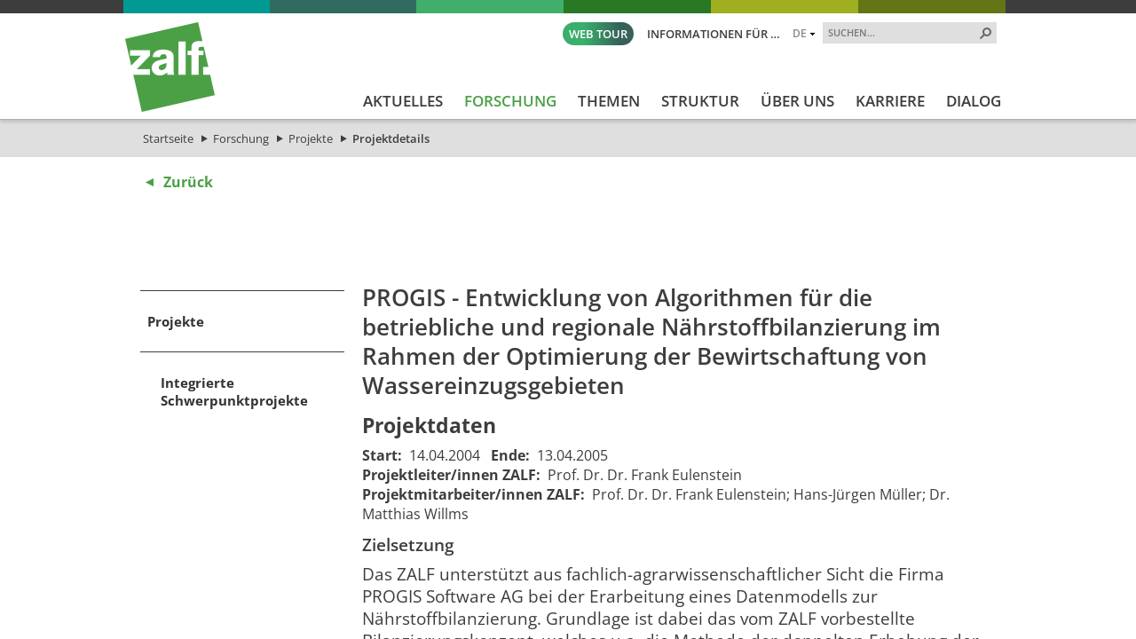

--- FILE ---
content_type: text/html; charset=utf-8
request_url: https://www.zalf.de/de/forschung_lehre/projekte/Seiten/details.aspx?iddp=652
body_size: 40523
content:


<!DOCTYPE html PUBLIC "-//W3C//DTD XHTML 1.0 Transitional//EN" "http://www.w3.org/TR/xhtml1/DTD/xhtml1-transitional.dtd">
<html xmlns="http://www.w3.org/1999/xhtml" dir="ltr" lang="de-DE">
<head id="ctl00_Head1"><meta name="GENERATOR" content="Microsoft SharePoint" /><meta http-equiv="Content-type" content="text/html; charset=utf-8" /><meta http-equiv="X-UA-Compatible" content="IE=edge" /><meta http-equiv="Expires" content="0" /><meta name="viewport" content="width=device-width; initial-scale=1.0; maximum-scale=1.0; user-scalable=0;" /><meta name="msapplication-TileImage" content="/_layouts/15/images/SharePointMetroAppTile.png" /><meta name="msapplication-TileColor" content="#0072C6" /><title>
	Projektdetails
</title><meta name="description" content="Auflistung der zum Projekt in der ZALF-Datenbank vorliegenden Information."><meta name="keywords" content="Projekt Projektdetails Information ZALF-Datenbank "><link rel="shortcut icon" href="/_layouts/15/images/zalfweb/favicon.ico" type="image/vnd.microsoft.icon" id="favicon" />
	
	<!-- CCM19 -->
	<script src="https://5f3c395.ccm19.de/app/public/app.js?apiKey=3fec392479c57b9bc2c43dc4458f9883a4e20ce47117d6ed&amp;domain=fda08f8&amp;lang=de_DE" referrerpolicy="origin"></script>
	<!-- End CCM19 -->
	
	<link id="CssRegistration1" rel="stylesheet" type="text/css" href="/_layouts/15/1031/styles/Themable/corev15.css?rev=2h3Itv874EuTbu%2BGyjCmGQ%3D%3DTAG0"/>
<link id="CssLink-8f86fde7f9d5403ea16740c715d5e0c5" rel="stylesheet" type="text/css" href="/Style%20Library/de-DE/Themable/Core%20Styles/pagelayouts15.css"/>
<link id="CssLink-adee19c49b1841eb9b9bb65cbef5ca63" rel="stylesheet" type="text/css" href="/_layouts/15/KWizCom.SharePoint.Foundation/jquery.css?v=15.0.07&amp;source=KWizComSharePointUtilities"/>
<link id="CssLink-4d93f533ff884a2d8e437ff399ba616a" rel="stylesheet" type="text/css" href="/_layouts/15/kwizcom_slfe/slfe.css?v=15.4.49&amp;source=KWizComSharePointUtilities"/>
<style id="SPThemeHideForms" type="text/css">body {opacity:0 !important}</style><script type="text/javascript">// <![CDATA[ 

var g_SPOffSwitches={};
// ]]>
</script>
<script type="text/javascript" src="/_layouts/15/1031/initstrings.js?rev=BWYPIpFr4uyFva7BdRGqeg%3D%3DTAG0"></script>
<script type="text/javascript" src="/_layouts/15/init.js?rev=eqiUN2EN5Xn%2F2YyfuJQDtA%3D%3DTAG0"></script>
<script src="/_layouts/15/KWizCom.SharePoint.Foundation/jquery.js?v=15.0.07&amp;source=KWizComSharePointUtilities"></script>
<script src="/_layouts/15/kwizcom_slfe/slfescripts.js?v=15.4.49&amp;source=KWizComSharePointUtilities"></script>
<script type="text/javascript" src="/_layouts/15/theming.js?rev=SuLUbbwTXcxFWOWLFUsOkw%3D%3DTAG0"></script>
<script type="text/javascript" src="/ScriptResource.axd?d=Z593uWB2fERoMoYoDt1W0nTokQbOcIj8Pqoe42beXb7N8C-iL0M_d36MjfyVT_cu0_C21lxB_6YPC_QMoJRu8o0-JV3AZ8pGI6GXTqdwackt-mLv3uWQRGjmlyFd4sXDjrD9JJv5e2X3SIIgLu2s_S97l7IVgsNzae4DoTIXFN-9mkPaRwaWdvHSNyPtecfF0&amp;t=32e5dfca"></script>
<script type="text/javascript" src="/_layouts/15/blank.js?rev=OqEYlnomw4m5X%2FMg2wSuyA%3D%3DTAG0"></script>
<script type="text/javascript" src="/ScriptResource.axd?d=pm9Gua_dhHeW2B265Z6ak6EdT16q4CKGI4g6ihwkwnuVqG6jqhart6EN6pRb0SjOZVwfkAFVbDNZch530-41n32-DuSwSoReUwq_XuwpgVgNidUgSNkG1__PmD4sm0QuDnOKwNIdFqFaMMBd1skgZ9RJeSr3HDEeCgXbSDONO_XWbgtzKTY-v4iGflGFLk0S0&amp;t=32e5dfca"></script>
<script type="text/javascript">RegisterSod("require.js", "\u002f_layouts\u002f15\u002frequire.js?rev=bv3fWJhk0uFGpVwBxnZKNQ\u00253D\u00253DTAG0");</script>
<script type="text/javascript">RegisterSod("strings.js", "\u002f_layouts\u002f15\u002f1031\u002fstrings.js?rev=dVf1\u00252BbtVPV0NKjk\u00252BJi5PPA\u00253D\u00253DTAG0");</script>
<script type="text/javascript">RegisterSod("sp.res.resx", "\u002f_layouts\u002f15\u002f1031\u002fsp.res.js?rev=U\u00252F2Mnt3Iq\u00252FKcEUw3jEntmA\u00253D\u00253DTAG0");</script>
<script type="text/javascript">RegisterSod("sp.runtime.js", "\u002f_layouts\u002f15\u002fsp.runtime.js?rev=ieBn\u00252FPr8FuV9095CsVXFdw\u00253D\u00253DTAG0");RegisterSodDep("sp.runtime.js", "sp.res.resx");</script>
<script type="text/javascript">RegisterSod("sp.js", "\u002f_layouts\u002f15\u002fsp.js?rev=Os4G339\u00252BEf5vdNuG9dSWtw\u00253D\u00253DTAG0");RegisterSodDep("sp.js", "sp.runtime.js");RegisterSodDep("sp.js", "sp.ui.dialog.js");RegisterSodDep("sp.js", "sp.res.resx");</script>
<script type="text/javascript">RegisterSod("sp.init.js", "\u002f_layouts\u002f15\u002fsp.init.js?rev=GcX1\u00252BQkwU9iewwepsza2Kw\u00253D\u00253DTAG0");</script>
<script type="text/javascript">RegisterSod("sp.ui.dialog.js", "\u002f_layouts\u002f15\u002fsp.ui.dialog.js?rev=d7y1SiSVwqLJzuIiMAukpg\u00253D\u00253DTAG0");RegisterSodDep("sp.ui.dialog.js", "sp.init.js");RegisterSodDep("sp.ui.dialog.js", "sp.res.resx");</script>
<script type="text/javascript">RegisterSod("core.js", "\u002f_layouts\u002f15\u002fcore.js?rev=OuK8lknoOD37VvjQyOsHrw\u00253D\u00253DTAG0");RegisterSodDep("core.js", "strings.js");</script>
<script type="text/javascript">RegisterSod("menu.js", "\u002f_layouts\u002f15\u002fmenu.js?rev=WMbI5XqdDKTzX20rarEQsQ\u00253D\u00253DTAG0");</script>
<script type="text/javascript">RegisterSod("mQuery.js", "\u002f_layouts\u002f15\u002fmquery.js?rev=wdHoEUjBno2g0ULGFwFjAg\u00253D\u00253DTAG0");</script>
<script type="text/javascript">RegisterSod("callout.js", "\u002f_layouts\u002f15\u002fcallout.js?rev=yFnKkBSYasfA2rW6krdVFQ\u00253D\u00253DTAG0");RegisterSodDep("callout.js", "strings.js");RegisterSodDep("callout.js", "mQuery.js");RegisterSodDep("callout.js", "core.js");</script>
<script type="text/javascript">RegisterSod("sp.core.js", "\u002f_layouts\u002f15\u002fsp.core.js?rev=LSKJVyPWTBdDAU6EL2A6kw\u00253D\u00253DTAG0");RegisterSodDep("sp.core.js", "strings.js");RegisterSodDep("sp.core.js", "sp.init.js");RegisterSodDep("sp.core.js", "core.js");</script>
<script type="text/javascript">RegisterSod("clienttemplates.js", "\u002f_layouts\u002f15\u002fclienttemplates.js?rev=oZO8iLnMIX278DJXZp9S4A\u00253D\u00253DTAG0");</script>
<script type="text/javascript">RegisterSod("sharing.js", "\u002f_layouts\u002f15\u002fsharing.js?rev=z7dWWrP\u00252FqzzxvtLQKR08Ww\u00253D\u00253DTAG0");RegisterSodDep("sharing.js", "strings.js");RegisterSodDep("sharing.js", "mQuery.js");RegisterSodDep("sharing.js", "clienttemplates.js");RegisterSodDep("sharing.js", "core.js");</script>
<script type="text/javascript">RegisterSod("suitelinks.js", "\u002f_layouts\u002f15\u002fsuitelinks.js?rev=hNe7S\u00252B4EVV83bzPy9U\u00252BEvQ\u00253D\u00253DTAG0");RegisterSodDep("suitelinks.js", "strings.js");RegisterSodDep("suitelinks.js", "core.js");</script>
<script type="text/javascript">RegisterSod("clientrenderer.js", "\u002f_layouts\u002f15\u002fclientrenderer.js?rev=Evu1eqGPwP\u00252FeN5ZuIpaSTQ\u00253D\u00253DTAG0");</script>
<script type="text/javascript">RegisterSod("srch.resources.resx", "\u002f_layouts\u002f15\u002f1031\u002fsrch.resources.js?rev=e5Bs4PyN48823rOKkGIyNQ\u00253D\u00253DTAG0");</script>
<script type="text/javascript">RegisterSod("search.clientcontrols.js", "\u002f_layouts\u002f15\u002fsearch.clientcontrols.js?rev=xgTuNRzK\u00252B28qr6bjGThpIw\u00253D\u00253DTAG0");RegisterSodDep("search.clientcontrols.js", "sp.init.js");RegisterSodDep("search.clientcontrols.js", "clientrenderer.js");RegisterSodDep("search.clientcontrols.js", "srch.resources.resx");</script>
<script type="text/javascript">RegisterSod("sp.search.js", "\u002f_layouts\u002f15\u002fsp.search.js?rev=eMyDf7ZGV6rTjB2sDSdovA\u00253D\u00253DTAG0");RegisterSodDep("sp.search.js", "sp.init.js");RegisterSodDep("sp.search.js", "sp.runtime.js");</script>
<script type="text/javascript">RegisterSod("ajaxtoolkit.js", "\u002f_layouts\u002f15\u002fajaxtoolkit.js?rev=I3jVxnVkBqeUZ\u00252FWA\u00252BgwTLg\u00253D\u00253DTAG0");RegisterSodDep("ajaxtoolkit.js", "search.clientcontrols.js");</script>
<script type="text/javascript">RegisterSod("userprofile", "\u002f_layouts\u002f15\u002fsp.userprofiles.js?rev=J0M1pzLkfDXcJflabMvTYA\u00253D\u00253DTAG0");RegisterSodDep("userprofile", "sp.runtime.js");</script>
<script type="text/javascript">RegisterSod("followingcommon.js", "\u002f_layouts\u002f15\u002ffollowingcommon.js?rev=MgAestdI8p64n4UsP1Xeug\u00253D\u00253DTAG0");RegisterSodDep("followingcommon.js", "strings.js");RegisterSodDep("followingcommon.js", "sp.js");RegisterSodDep("followingcommon.js", "userprofile");RegisterSodDep("followingcommon.js", "core.js");RegisterSodDep("followingcommon.js", "mQuery.js");</script>
<script type="text/javascript">RegisterSod("profilebrowserscriptres.resx", "\u002f_layouts\u002f15\u002f1031\u002fprofilebrowserscriptres.js?rev=0VD3UbNaRWE8a8G97Fi\u00252BIA\u00253D\u00253DTAG0");</script>
<script type="text/javascript">RegisterSod("sp.ui.mysitecommon.js", "\u002f_layouts\u002f15\u002fsp.ui.mysitecommon.js?rev=5nRJiZWvHP3AB7VS14cjuw\u00253D\u00253DTAG0");RegisterSodDep("sp.ui.mysitecommon.js", "sp.init.js");RegisterSodDep("sp.ui.mysitecommon.js", "sp.runtime.js");RegisterSodDep("sp.ui.mysitecommon.js", "userprofile");RegisterSodDep("sp.ui.mysitecommon.js", "profilebrowserscriptres.resx");</script>
<script type="text/javascript">RegisterSod("browserScript", "\u002f_layouts\u002f15\u002fie55up.js?rev=DI\u00252FQWWhap6s759k\u00252FklnF0g\u00253D\u00253DTAG0");RegisterSodDep("browserScript", "strings.js");</script>
<script type="text/javascript">RegisterSod("inplview", "\u002f_layouts\u002f15\u002finplview.js?rev=ecdG8BqIlGbfoftF0\u00252FIAZA\u00253D\u00253DTAG0");RegisterSodDep("inplview", "strings.js");RegisterSodDep("inplview", "core.js");RegisterSodDep("inplview", "clienttemplates.js");RegisterSodDep("inplview", "sp.js");</script>
<script type="text/javascript">RegisterSod("cui.js", "\u002f_layouts\u002f15\u002fcui.js?rev=ejf8nksDjeL2s1mvUvw77w\u00253D\u00253DTAG0");</script>
<script type="text/javascript">RegisterSod("ribbon", "\u002f_layouts\u002f15\u002fsp.ribbon.js?rev=wPDmc1LZubpR2Fgk01M8qw\u00253D\u00253DTAG0");RegisterSodDep("ribbon", "strings.js");RegisterSodDep("ribbon", "core.js");RegisterSodDep("ribbon", "sp.core.js");RegisterSodDep("ribbon", "sp.js");RegisterSodDep("ribbon", "cui.js");RegisterSodDep("ribbon", "sp.res.resx");RegisterSodDep("ribbon", "sp.runtime.js");RegisterSodDep("ribbon", "inplview");</script>
<script type="text/javascript">RegisterSod("offline.js", "\u002f_layouts\u002f15\u002foffline.js?rev=D5D\u00252FDMDxW0p0dIDUqgv0Zw\u00253D\u00253DTAG0");</script>
<script type="text/javascript">RegisterSod("WPAdderClass", "\u002f_layouts\u002f15\u002fwpadder.js?rev=cLi8ZAp2DVY4x\u00252BMDFIRWvQ\u00253D\u00253DTAG0");</script>
<script type="text/javascript">RegisterSod("dragdrop.js", "\u002f_layouts\u002f15\u002fdragdrop.js?rev=h\u00252F2Jd5ursJLUu88iNs\u00252FM2A\u00253D\u00253DTAG0");RegisterSodDep("dragdrop.js", "strings.js");</script>
<script type="text/javascript">RegisterSod("quicklaunch.js", "\u002f_layouts\u002f15\u002fquicklaunch.js?rev=yuA4NhRQlmo9X6TJsaidUg\u00253D\u00253DTAG0");RegisterSodDep("quicklaunch.js", "strings.js");RegisterSodDep("quicklaunch.js", "dragdrop.js");</script>

	<!--<script type="text/javascript" src="/_layouts/15/scripts/zalfweb/jquery-1.11.1.min.js"></script>-->
	<script type="text/javascript" src="/_layouts/15/scripts/zalfweb/jquery-3.7.1.min.js"></script>
	<script type="text/javascript" src="/_layouts/15/scripts/zalfweb/simple-lightbox.js"></script>
	<script type="text/javascript" src="/_layouts/15/scripts/zalfweb/zalf.js"></script>
	<script type="text/javascript" src="/_layouts/15/scripts/zalfweb/mp_zalf_de.js"></script>
	<link type="text/xml" rel="alternate" href="/de/forschung_lehre/projekte/_vti_bin/spsdisco.aspx" /><link rel="preload" href="/_layouts/15/styles/zalfweb/fonts/open-sans-v34-latin-ext_latin-regular.woff2" as="font" type="font/woff2" crossorigin="" /><link rel="stylesheet" type="text/css" href="/_layouts/15/styles/zalfweb/general.css" /><link rel="stylesheet" type="text/css" href="/_layouts/15/styles/zalfweb/datenschutz.css?ref=1" /><link rel="stylesheet" type="text/css" href="/_layouts/15/styles/zalfweb/individual.css" />
		
	
	<link rel="stylesheet" type="text/css" href="/_layouts/15/styles/zalfweb/pl_detail.css" />
	
	

		<link rel="canonical" href="https://www.zalf.de:443/de/forschung_lehre/projekte/Seiten/details.aspx" />
		
	


	<!-- Datenschutz DE nteam -->
	
	<!-- Matomo -->
	<script type="text/javascript">
	  var _paq = window._paq = window._paq || [];
	  /* tracker methods like "setCustomDimension" should be called before "trackPageView" */
	  _paq.push(['trackPageView']);
	  _paq.push(['enableLinkTracking']);
	  (function() {
		var u="https://zalf.matomo.cloud/";
		_paq.push(['setTrackerUrl', u+'matomo.php']);
		_paq.push(['setSiteId', '1']);
		var d=document, g=d.createElement('script'), s=d.getElementsByTagName('script')[0];
		g.type='text/javascript'; g.async=true; g.src='//cdn.matomo.cloud/zalf.matomo.cloud/matomo.js'; s.parentNode.insertBefore(g,s);
	  })();
	</script>
	<!-- End Matomo Code -->

<link href="/_layouts/styles/ZALF/ZALF.Internet.Navigation.css" rel="stylesheet" type="text/css" media="all" /><style type="text/css">
	.s4-skipribbonshortcut { display:none; }

</style></head>
<body id="NTM_MasterDE" class="ntm_Internet">
  <div id="imgPrefetch" style="display:none">
<img src="/_layouts/15/images/zalfweb/favicon.ico" />
<img src="/_layouts/15/images/spcommon.png" />
</div>

  <noscript><div class='noindex'>Möglicherweise versuchen Sie, mit einem gesicherten Browser auf dem Server auf diese Website zuzugreifen. Aktivieren Sie Skripts, und laden Sie diese Seite dann erneut.</div></noscript>
  
  <form method="post" action="./details.aspx?iddp=652" onsubmit="javascript:return WebForm_OnSubmit();" id="aspnetForm">
<div class="aspNetHidden">
<input type="hidden" name="_wpcmWpid" id="_wpcmWpid" value="" />
<input type="hidden" name="wpcmVal" id="wpcmVal" value="" />
<input type="hidden" name="MSOWebPartPage_PostbackSource" id="MSOWebPartPage_PostbackSource" value="" />
<input type="hidden" name="MSOTlPn_SelectedWpId" id="MSOTlPn_SelectedWpId" value="" />
<input type="hidden" name="MSOTlPn_View" id="MSOTlPn_View" value="0" />
<input type="hidden" name="MSOTlPn_ShowSettings" id="MSOTlPn_ShowSettings" value="False" />
<input type="hidden" name="MSOGallery_SelectedLibrary" id="MSOGallery_SelectedLibrary" value="" />
<input type="hidden" name="MSOGallery_FilterString" id="MSOGallery_FilterString" value="" />
<input type="hidden" name="MSOTlPn_Button" id="MSOTlPn_Button" value="none" />
<input type="hidden" name="__EVENTTARGET" id="__EVENTTARGET" value="" />
<input type="hidden" name="__EVENTARGUMENT" id="__EVENTARGUMENT" value="" />
<input type="hidden" name="__REQUESTDIGEST" id="__REQUESTDIGEST" value="noDigest" />
<input type="hidden" name="MSOSPWebPartManager_DisplayModeName" id="MSOSPWebPartManager_DisplayModeName" value="Browse" />
<input type="hidden" name="MSOSPWebPartManager_ExitingDesignMode" id="MSOSPWebPartManager_ExitingDesignMode" value="false" />
<input type="hidden" name="MSOWebPartPage_Shared" id="MSOWebPartPage_Shared" value="" />
<input type="hidden" name="MSOLayout_LayoutChanges" id="MSOLayout_LayoutChanges" value="" />
<input type="hidden" name="MSOLayout_InDesignMode" id="MSOLayout_InDesignMode" value="" />
<input type="hidden" name="_wpSelected" id="_wpSelected" value="" />
<input type="hidden" name="_wzSelected" id="_wzSelected" value="" />
<input type="hidden" name="MSOSPWebPartManager_OldDisplayModeName" id="MSOSPWebPartManager_OldDisplayModeName" value="Browse" />
<input type="hidden" name="MSOSPWebPartManager_StartWebPartEditingName" id="MSOSPWebPartManager_StartWebPartEditingName" value="false" />
<input type="hidden" name="MSOSPWebPartManager_EndWebPartEditing" id="MSOSPWebPartManager_EndWebPartEditing" value="false" />
<input type="hidden" name="_maintainWorkspaceScrollPosition" id="_maintainWorkspaceScrollPosition" value="0" />
<input type="hidden" name="__VIEWSTATE" id="__VIEWSTATE" value="/[base64]/oDSe9eacsqoEA9VoMe8lLKVCzbrBdaEyL859J6t4=" />
</div>

<script type="text/javascript">
//<![CDATA[
var theForm = document.forms['aspnetForm'];
if (!theForm) {
    theForm = document.aspnetForm;
}
function __doPostBack(eventTarget, eventArgument) {
    if (!theForm.onsubmit || (theForm.onsubmit() != false)) {
        theForm.__EVENTTARGET.value = eventTarget;
        theForm.__EVENTARGUMENT.value = eventArgument;
        theForm.submit();
    }
}
//]]>
</script>


<script src="/WebResource.axd?d=fQGMArOosKCjAM7efXgQChq0mDPLqmkw-gRN49D5I9I9S2tkCyxX_MgK2-pBLSxvgmxBvb30psPxVA4BpYH9BJuXgK7QKvfAJOMKmaun8101&amp;t=638942282805310136" type="text/javascript"></script>


<script type="text/javascript">
//<![CDATA[
var MSOWebPartPageFormName = 'aspnetForm';
var g_presenceEnabled = true;
var g_wsaEnabled = false;

var g_correlationId = '8187f2a1-ddb9-3013-043e-4a45b205bc3e';
var g_wsaQoSEnabled = false;
var g_wsaQoSDataPoints = [];
var g_wsaRUMEnabled = false;
var g_wsaLCID = 1031;
var g_wsaListTemplateId = 850;
var g_wsaSiteTemplateId = 'CMSPUBLISHING#0';
var _spPageContextInfo={"webServerRelativeUrl":"/de/forschung_lehre/projekte","webAbsoluteUrl":"https://www.zalf.de/de/forschung_lehre/projekte","viewId":"","listId":"{9992c7ce-dc92-4f3d-af90-23e3eb4b6ec4}","listPermsMask":{"High":16,"Low":196673},"listUrl":"/de/forschung_lehre/projekte/Seiten","listTitle":"Seiten","listBaseTemplate":850,"viewOnlyExperienceEnabled":false,"blockDownloadsExperienceEnabled":false,"idleSessionSignOutEnabled":false,"cdnPrefix":"","siteAbsoluteUrl":"https://www.zalf.de","siteId":"{8151823f-9258-4622-9a2e-53cfb8cf9856}","showNGSCDialogForSyncOnTS":false,"supportPoundStorePath":true,"supportPercentStorePath":true,"siteSubscriptionId":null,"CustomMarkupInCalculatedFieldDisabled":true,"AllowCustomMarkupInCalculatedField":false,"isSPO":false,"farmLabel":null,"serverRequestPath":"/de/forschung_lehre/projekte/Seiten/details.aspx","layoutsUrl":"_layouts/15","webId":"{1ad2327c-2831-4e81-842b-db6fe67afba9}","webTitle":"Projekte","webTemplate":"39","webTemplateConfiguration":"CMSPUBLISHING#0","webDescription":"Aktuelle Projekte des ZALF","tenantAppVersion":"0","isAppWeb":false,"webLogoUrl":"_layouts/15/images/siteicon.png","webLanguage":1031,"currentLanguage":1031,"currentUICultureName":"de-DE","currentCultureName":"de-DE","currentCultureLCID":1031,"env":null,"nid":0,"fid":0,"serverTime":"2026-01-31T23:02:37.7622901Z","siteClientTag":"129$$16.0.10417.20037","crossDomainPhotosEnabled":false,"openInClient":false,"Has2019Era":true,"webUIVersion":15,"webPermMasks":{"High":16,"Low":196673},"pageListId":"{9992c7ce-dc92-4f3d-af90-23e3eb4b6ec4}","pageItemId":2,"pagePermsMask":{"High":16,"Low":196673},"pagePersonalizationScope":1,"userEmail":"","userId":0,"userLoginName":null,"userDisplayName":null,"isAnonymousUser":true,"isAnonymousGuestUser":false,"isEmailAuthenticationGuestUser":false,"isExternalGuestUser":false,"systemUserKey":null,"alertsEnabled":true,"siteServerRelativeUrl":"/","allowSilverlightPrompt":"True","themeCacheToken":"/de/forschung_lehre/projekte:/_catalogs/theme/Themed/7FA80357:12:","themedCssFolderUrl":"/_catalogs/theme/Themed/7FA80357","themedImageFileNames":{"spcommon.png":"spcommon-B35BB0A9.themedpng?ctag=12","ellipsis.11x11x32.png":"ellipsis.11x11x32-2F01F47D.themedpng?ctag=12","O365BrandSuite.95x30x32.png":"O365BrandSuite.95x30x32-C212E2FD.themedpng?ctag=12","socialcommon.png":"socialcommon-6F3394A9.themedpng?ctag=12","spnav.png":"spnav-230C537D.themedpng?ctag=12"},"modernThemingEnabled":true,"isSiteAdmin":false,"ExpFeatures":[480216468,1884350801,1158731092,62197791,538521105,335811073,4194306,34614301,268500996,-1946025984,28445328,-2147475455,134291456,65536,288,950272,1282,808326148,134217873,0,0,-1073217536,545285252,18350656,-467402752,6291457,-2147483644,1074794496,-1728053184,1845537108,622628,4102,0,0,0,0,0,0,0,0,0,0,0,0,0,0,0],"killSwitches":{},"InternalValidAuthorities":["srv-fis-sh:8461","srv-fis-sh:8462","www.zalf.de","homepageint.zalf.de","homepageint.ad.zalf.de","my.zalf.de","my","my.ad.zalf.de","srv-fis-sh:84","medien.zalf.de","medien.ad.zalf.de","zalf-intranet.zalf.de","zalf-intranet.ad.zalf.de","srv-fis-sh:82","srv-fis-sh:2085","open-research-data.zalf.de","open-research-data-int.zalf.de","open-research-data.ad.zalf.de","127.0.0.1:2085","srv-fis-sh:2086","srv-fis-sh:2015","srv-fis-sh:2016","comm.zalf.de","commint.zalf.de","commint.ad.zalf.de","srv-fis-sh:17649","publications.zalf.de","srv-fis-sh","127.0.0.1"],"CorrelationId":"8187f2a1-ddb9-3013-043e-4a45b205bc3e","hasManageWebPermissions":false,"isNoScriptEnabled":false,"groupId":null,"groupHasHomepage":true,"groupHasQuickLaunchConversationsLink":false,"departmentId":null,"hubSiteId":null,"hasPendingWebTemplateExtension":false,"isHubSite":false,"isWebWelcomePage":false,"siteClassification":"","hideSyncButtonOnODB":false,"showNGSCDialogForSyncOnODB":false,"sitePagesEnabled":false,"sitePagesFeatureVersion":0,"DesignPackageId":"00000000-0000-0000-0000-000000000000","groupType":null,"groupColor":"#757575","siteColor":"#757575","headerEmphasis":0,"navigationInfo":null,"guestsEnabled":false,"MenuData":{"SignInUrl":"/de/forschung_lehre/projekte/_layouts/15/Authenticate.aspx?Source=%2Fde%2Fforschung%5Flehre%2Fprojekte%2FSeiten%2Fdetails%2Easpx%3Fiddp%3D652"},"RecycleBinItemCount":-1,"PublishingFeatureOn":true,"PreviewFeaturesEnabled":false,"disableAppViews":false,"disableFlows":false,"serverRedirectedUrl":null,"formDigestValue":"0x6667DCB600CF353C8E591AF39C18471A1E3D8D5E572DF40C56B018B5C3C8A6098E8596A2BB4DDAFA14006B41C3BD95686567E6F3FEBA472E96971AEF2CC5C5E3,31 Jan 2026 23:02:37 -0000","maximumFileSize":10240,"formDigestTimeoutSeconds":1800,"canUserCreateMicrosoftForm":false,"canUserCreateVisioDrawing":true,"readOnlyState":null,"isTenantDevSite":false,"preferUserTimeZone":false,"userTimeZoneData":null,"userTime24":false,"userFirstDayOfWeek":null,"webTimeZoneData":null,"webTime24":false,"webFirstDayOfWeek":null,"isSelfServiceSiteCreationEnabled":null,"alternateWebAppHost":"","aadTenantId":"","aadUserId":"","aadInstanceUrl":"","msGraphEndpointUrl":"https://","allowInfectedDownload":true};_spPageContextInfo.updateFormDigestPageLoaded=new Date();_spPageContextInfo.clientServerTimeDelta=new Date(_spPageContextInfo.serverTime)-new Date();if(typeof(define)=='function'){define('SPPageContextInfo',[],function(){return _spPageContextInfo;});}function CallServer_6913014(arg, context) {WebForm_DoCallback('ctl00$ctl11',arg,SP.UI.MyLinksRibbon.MyLinksRibbonPageComponent.ribbonActionCallback,context,null,false); }function _myLinksRibbonLoad2()
{
    var fnd = function () {
        try {
            mylinks_init.MyLinksInit('CallServer_6913014'); 
        } 
        catch (Ex)
        { }
    };
    RegisterSod('mylinks_init', '/_layouts/15/sp.ui.mylinksribbon.js?rev=0StMaEfxj2Emiye6tWPA%2BA%3D%3DTAG0');
    LoadSodByKey('mylinks_init', fnd);
}

function _myLinksRibbonLoad1()
{
    ExecuteOrDelayUntilScriptLoaded(_myLinksRibbonLoad2, 'SP.Ribbon.js');
}

_spBodyOnLoadFunctionNames.push('_myLinksRibbonLoad1');
var L_Menu_BaseUrl="/de/forschung_lehre/projekte";
var L_Menu_LCID="1031";
var L_Menu_SiteTheme="null";
document.onreadystatechange=fnRemoveAllStatus; function fnRemoveAllStatus(){removeAllStatus(true)};
function _spNavigateHierarchy(nodeDiv, dataSourceId, dataPath, url, listInContext, type) {

    CoreInvoke('ProcessDefaultNavigateHierarchy', nodeDiv, dataSourceId, dataPath, url, listInContext, type, document.forms.aspnetForm, "", "\u002fde\u002fforschung_lehre\u002fprojekte\u002fSeiten\u002fdetails.aspx");

}
Flighting.ExpFeatures = [480216468,1884350801,1158731092,62197791,538521105,335811073,4194306,34614301,268500996,-1946025984,28445328,-2147475455,134291456,65536,288,950272,1282,808326148,134217873,0,0,-1073217536,545285252,18350656,-467402752,6291457,-2147483644,1074794496,-1728053184,1845537108,622628,4102,0,0,0,0,0,0,0,0,0,0,0,0,0,0,0]; (function()
{
    if(typeof(window.SP) == "undefined") window.SP = {};
    if(typeof(window.SP.YammerSwitch) == "undefined") window.SP.YammerSwitch = {};

    var ysObj = window.SP.YammerSwitch;
    ysObj.IsEnabled = false;
    ysObj.TargetYammerHostName = "www.yammer.com";
} )(); var _spWebPartComponents = new Object();
                var g_syncButtonUsePopup = true;
                //]]>
</script>

<script src="/_layouts/15/blank.js?rev=OqEYlnomw4m5X%2FMg2wSuyA%3D%3DTAG0" type="text/javascript"></script>
<script type="text/javascript">
//<![CDATA[
window.SPThemeUtils && SPThemeUtils.RegisterCssReferences([{"Url":"\u002f_layouts\u002f15\u002f1031\u002fstyles\u002fThemable\u002fcorev15.css?rev=2h3Itv874EuTbu\u00252BGyjCmGQ\u00253D\u00253DTAG0","OriginalUrl":"\u002f_layouts\u002f15\u002f1031\u002fstyles\u002fThemable\u002fcorev15.css?rev=2h3Itv874EuTbu\u00252BGyjCmGQ\u00253D\u00253DTAG0","Id":"CssRegistration1","ConditionalExpression":"","After":"","RevealToNonIE":"false"},{"Url":"\u002fStyle Library\u002fde-DE\u002fThemable\u002fCore Styles\u002fpagelayouts15.css","OriginalUrl":"\u002fStyle Library\u002fde-DE\u002fThemable\u002fCore Styles\u002fpagelayouts15.css","Id":"CssLink-8f86fde7f9d5403ea16740c715d5e0c5","ConditionalExpression":"","After":"","RevealToNonIE":"false"},{"Url":"\u002f_layouts\u002f15\u002fKWizCom.SharePoint.Foundation\u002fjquery.css?v=15.0.07\u0026source=KWizComSharePointUtilities","OriginalUrl":"\u002f_layouts\u002f15\u002fKWizCom.SharePoint.Foundation\u002fjquery.css?v=15.0.07\u0026source=KWizComSharePointUtilities","Id":"CssLink-adee19c49b1841eb9b9bb65cbef5ca63","ConditionalExpression":"","After":"","RevealToNonIE":"false"},{"Url":"\u002f_layouts\u002f15\u002fkwizcom_slfe\u002fslfe.css?v=15.4.49\u0026source=KWizComSharePointUtilities","OriginalUrl":"\u002f_layouts\u002f15\u002fkwizcom_slfe\u002fslfe.css?v=15.4.49\u0026source=KWizComSharePointUtilities","Id":"CssLink-4d93f533ff884a2d8e437ff399ba616a","ConditionalExpression":"","After":"","RevealToNonIE":"false"}]);
(function(){

        if (typeof(_spBodyOnLoadFunctions) === 'undefined' || _spBodyOnLoadFunctions === null) {
            return;
        }
        _spBodyOnLoadFunctions.push(function() {
            SP.SOD.executeFunc('core.js', 'FollowingDocument', function() { FollowingDocument(); });
        });
    })();(function(){

        if (typeof(_spBodyOnLoadFunctions) === 'undefined' || _spBodyOnLoadFunctions === null) {
            return;
        }
        _spBodyOnLoadFunctions.push(function() {
            SP.SOD.executeFunc('core.js', 'FollowingCallout', function() { FollowingCallout(); });
        });
    })();if (typeof(DeferWebFormInitCallback) == 'function') DeferWebFormInitCallback();function WebForm_OnSubmit() {
UpdateFormDigest('\u002fde\u002fforschung_lehre\u002fprojekte', 1440000);
                    var workspaceElem = GetCachedElement("s4-workspace");
                    if (workspaceElem != null)
                    {
                        var scrollElem = GetCachedElement("_maintainWorkspaceScrollPosition");
                        if (scrollElem != null)
                        {
                            scrollElem.value = workspaceElem.scrollTop;
                        }
                    };
                if (typeof(_spFormOnSubmitWrapper) != 'undefined') {return _spFormOnSubmitWrapper();} else {return true;};
return true;
}
//]]>
</script>

<div class="aspNetHidden">

	<input type="hidden" name="__VIEWSTATEGENERATOR" id="__VIEWSTATEGENERATOR" value="BAB98CB3" />
	<input type="hidden" name="__SCROLLPOSITIONX" id="__SCROLLPOSITIONX" value="0" />
	<input type="hidden" name="__SCROLLPOSITIONY" id="__SCROLLPOSITIONY" value="0" />
	<input type="hidden" name="__EVENTVALIDATION" id="__EVENTVALIDATION" value="/wEdAALMcYC26Kt9MKMxvk5pgg1DMTZk9qLGncDjImqxppn1M7Ppbb0WbKe6k8rPjzT5462ybOOdNV0rr0gu5UdQGugG" />
</div>
	<script type="text/javascript"> var submitHook = function () { return false; }; theForm._spOldSubmit = theForm.submit; theForm.submit = function () { if (!submitHook()) { this._spOldSubmit(); } }; </script>
	<span id="DeltaSPWebPartManager">
		
	</span>
	<script type="text/javascript">
//<![CDATA[
Sys.WebForms.PageRequestManager._initialize('ctl00$ScriptManager', 'aspnetForm', ['fctl00$WebPartAdderUpdatePanel',''], [], ['ctl00$WebPartAdder',''], 90, 'ctl00');
//]]>
</script>

	<span id="DeltaDelegateControls">
		
		
	</span>
<div id="TurnOnAccessibility" style="display:none" class="ms-dialogHidden noindex">
	<a id="linkTurnOnAcc" href="#" class="ms-accessible ms-acc-button" onclick="SetIsAccessibilityFeatureEnabled(true);UpdateAccessibilityUI();document.getElementById('linkTurnOffAcc').focus();return false;">Zugriffsfreundlicheren Modus aktivieren</a>
</div>
<div id="TurnOffAccessibility" style="display:none" class="ms-dialogHidden noindex">
	<a id="linkTurnOffAcc" href="#" class="ms-accessible ms-acc-button" onclick="SetIsAccessibilityFeatureEnabled(false);UpdateAccessibilityUI();document.getElementById('linkTurnOnAcc').focus();return false;">Zugriffsfreundlicheren Modus deaktivieren</a>
</div>
<div class="ms-dialogHidden s4-skipribbonshortcut noindex">
	<a href="javascript:;" id="ctl00_A1" onclick="document.getElementById(&#39;startNavigation&#39;).focus();" class="ms-accessible ms-acc-button" accesskey="Y">Befehle des Menübands überspringen</a>
</div>
<div class="ms-dialogHidden noindex">
	<a href="javascript:;" id="ctl00_A2" onclick="document.getElementById(&#39;mainContent&#39;).focus();" class="ms-accessible ms-acc-button">Zum Hauptinhalt wechseln</a>
</div>
<div id="TurnOffAnimation" style="display:none;" class="ms-dialogHidden noindex">
	<a id="linkTurnOffAnimation" href="#" class="ms-accessible ms-acc-button" onclick="ToggleAnimationStatus();return false;">Animationen deaktivieren</a>
</div>
<div id="TurnOnAnimation" style="display:none;" class="ms-dialogHidden noindex">
	<a id="linkTurnOnAnimation" href="#" class="ms-accessible ms-acc-button" onclick="ToggleAnimationStatus();return false;">Animationen aktivieren</a>
</div>
<a id="HiddenAnchor" href="javascript:;" style="display:none;"></a>
<a id="oben" name="oben" style="display:none;"></a>
<!-- Start: Skiplink-Navigation -->
<div id="NTM_Skiplink" class="ms-skip noindex">
	<ul>
		<li><a href="#Suche" title="Direkt zur Suche springen">Zur Suche springen</a></li>
		<li><a href="#SiteTitle" title="Direkt zum Titel der Site springen">Zum Titel der Site springen</a></li>
		<li><a href="#Hauptnavigation" title="Direkt zur Hauptnavigation springen">Zur Hauptnavigation springen</a></li>
		<li><a href="#Subnavigation" title="Direkt zur Subnavigation springen">Zur Subnavigation springen</a></li>
		<li><a href="#Breadcrumb" title="Direkt zur Breadcrumb Navigation springen">Zur Breadcrumb Navigation springen</a></li>
		<li><a href="#PageTitle" title="Direkt zum Titel der Seite springen">Zum Titel der Seite springen</a></li>
		<li><a href="#PageDescription" title="Direkt zur Seitenbeschreibung springen">Zur Seitenbeschreibung springen</a></li>
		<li><a href="#MainContent" title="Direkt zum Seiteninhalt springen">Zum Seiteninhalt springen</a></li>
		<li><a href="#Footer" title="Direkt zur Fusszeile springen">Zur Fusszeile springen</a></li>
	</ul>
</div>
<!-- Ende: Skiplink-Navigation -->
		<div id="suiteBar" class="ms-dialogHidden noindex">
<!-- suiteBarLeft begin -->
			<div id="suiteBarLeft">
				<div class="ms-table ms-fullWidth">
					<div class="ms-tableRow">
						<div class="ms-tableCell ms-verticalAlignMiddle">
							<div id="DeltaMainLinks" class="ntm_deltaMainLinks">
	
								<div class="ms-core-brandingText">SharePoint</div>
	
							
</div>
						</div>
						<div id="DeltaSuiteLinks" class="ms-core-deltaSuiteLinks">
	
							<div id="suiteLinksBox">
								
							</div>
						
</div>
					</div>
				</div>
			</div>
<!-- suiteBarRight begin -->
			<div id="suiteBarRight">
				<div id="DeltaSuiteBarRight" class="ms-core-deltaSuiteBarRight">
	
					<div id="welcomeMenuBox">
 						
<a id="ctl00_IdWelcome_ExplicitLogin" class="ms-signInLink" href="https://www.zalf.de/de/forschung_lehre/projekte/_layouts/15/Authenticate.aspx?Source=%2Fde%2Fforschung%5Flehre%2Fprojekte%2FSeiten%2Fdetails%2Easpx%3Fiddp%3D652" style="display:inline-block;">Anmelden</a>

					</div>
					<div id="suiteBarButtons">
					   <span class="ms-siteactions-root" id="siteactiontd">
						   
						</span>
					</div>
				
</div>
			</div>
<!-- suiteBarRight end -->
		</div>
<!-- suiteBar end -->

		<div id="ms-hcTest"></div>
		<div id="s4-ribbonrow">
			<div id="globalNavBox" class="noindex">
				<div id="ribbonBox">
					<div id="s4-ribboncont">
						<div id="DeltaSPRibbon">
	
							<div class='ms-cui-ribbonTopBars'><div class='ms-cui-topBar1'></div><div class='ms-cui-topBar2'><div id='RibbonContainer-TabRowLeft' class='ms-cui-TabRowLeft ms-core-defaultFont ms-dialogHidden'>
								</div><div id='RibbonContainer-TabRowRight' class='ms-cui-TabRowRight s4-trc-container ms-dialogHidden ms-core-defaultFont'>
									
									<a onmouseover="this.firstChild.firstChild.style.left=&#39;-217px&#39;; this.firstChild.firstChild.style.top=&#39;-192px&#39;;" onmouseout="this.firstChild.firstChild.style.left=&#39;-218px&#39;; this.firstChild.firstChild.style.top=&#39;-48px&#39;;" onclick="SP.SOD.executeFunc(&#39;followingcommon.js&#39;, &#39;FollowSite&#39;, function() { FollowSite(); }); return false;" id="site_follow_button" title="Folgen Sie dieser Website, und kehren Sie problemlos von Ihrer Websiteseite zu ihr zurück." class="ms-promotedActionButton" href="javascript:WebForm_DoPostBackWithOptions(new WebForm_PostBackOptions(&quot;ctl00$site_follow_button&quot;, &quot;&quot;, true, &quot;&quot;, &quot;&quot;, false, true))" style="display:inline-block;"><span style="height:16px;width:16px;position:relative;display:inline-block;overflow:hidden;" class="s4-clust ms-promotedActionButton-icon"><img src="/_layouts/15/images/spcommon.png?rev=43#ThemeKey=spcommon" alt="Folgen" style="position:absolute;left:-218px;top:-48px;" /></span><span class="ms-promotedActionButton-text">Folgen</span></a>
									
									
									<span id="fullscreenmodebox" class="ms-qatbutton">
										<span id="fullscreenmode">
											<a onmouseover="this.firstChild.firstChild.firstChild.style.left=&#39;-125px&#39;; this.firstChild.firstChild.firstChild.style.top=&#39;-178px&#39;;" onmouseout="this.firstChild.firstChild.firstChild.style.left=&#39;-143px&#39;; this.firstChild.firstChild.firstChild.style.top=&#39;-178px&#39;;" id="ctl00_fullscreenmodeBtn" title="Fokus auf Inhalt" onclick="SetFullScreenMode(true);PreventDefaultNavigation();return false;" href="../../../../_catalogs/masterpage/#" style="display:inline-block;height:30px;width:30px;"><span style="display:inline-block;overflow:hidden;height:16px;width:16px;padding-left:7px;padding-top:7px;padding-right:7px;padding-bottom:7px;"><span style="height:16px;width:16px;position:relative;display:inline-block;overflow:hidden;" class="s4-clust"><img src="/_layouts/15/images/spcommon.png?rev=23" alt="Fokus auf Inhalt" style="border:0;position:absolute;left:-143px;top:-178px;" /></span></span></a>
										</span>																		
										<span id="exitfullscreenmode" style="display: none;">
											<a onmouseover="this.firstChild.firstChild.firstChild.style.left=&#39;-179px&#39;; this.firstChild.firstChild.firstChild.style.top=&#39;-96px&#39;;" onmouseout="this.firstChild.firstChild.firstChild.style.left=&#39;-107px&#39;; this.firstChild.firstChild.firstChild.style.top=&#39;-178px&#39;;" id="ctl00_exitfullscreenmodeBtn" title="Fokus auf Inhalt" onclick="SetFullScreenMode(false);PreventDefaultNavigation();return false;" href="../../../../_catalogs/masterpage/#" style="display:inline-block;height:30px;width:30px;"><span style="display:inline-block;overflow:hidden;height:16px;width:16px;padding-left:7px;padding-top:7px;padding-right:7px;padding-bottom:7px;"><span style="height:16px;width:16px;position:relative;display:inline-block;overflow:hidden;" class="s4-clust"><img src="/_layouts/15/images/spcommon.png?rev=23" alt="Fokus auf Inhalt" style="border:0;position:absolute;left:-107px;top:-178px;" /></span></span></a>
										</span>
									</span>
									
									
									</div></div></div>
						
</div>
					</div>
					<span id="DeltaSPNavigation">
						
							<span id="ctl00_SPNavigation_ctl00_publishingRibbon"></span>

						
					</span>
				</div>
				<div id="DeltaWebPartAdderUpdatePanelContainer" class="ms-core-webpartadder">
	
					<div id="WebPartAdderUpdatePanelContainer">
						<div id="ctl00_WebPartAdderUpdatePanel">
		
								<span id="ctl00_WebPartAdder"></span>
							
	</div>
					</div>
				
</div>
			</div>
		</div>

		<div id="NTM_IZeile" class="ms-dialogHidden noindex">
			<div class="ntm_Wrapper ntm_Table">
				<div class="ntm_ILink ntm_SO" >&nbsp;</div>
				<div class="ntm_ILink ntm_LWH" >&nbsp;</div>
				<div class="ntm_ILink ntm_LSE" >&nbsp;</div>
				<div class="ntm_ILink ntm_LSA" >&nbsp;</div>
				<div class="ntm_ILink ntm_LBG" >&nbsp;</div>
				<div class="ntm_ILink ntm_BLF" >&nbsp;</div>
			</div>
		</div>
		<div id="NTM_IZeileMobile" class="ms-dialogHidden noindex">
			<div class="ntm_Wrapper">
				<div class="ntm_ILink ntm_SO" >&nbsp;</div>
				<div class="ntm_ILink ntm_LWH" >&nbsp;</div>
				<div class="ntm_ILink ntm_LSE" >&nbsp;</div>
				<div class="ntm_ILink ntm_LSA" >&nbsp;</div>
				<div class="ntm_ILink ntm_LBG" >&nbsp;</div>
				<div class="ntm_ILink ntm_BLF" >&nbsp;</div>
			</div>
		</div>



				<a name="Pagetop" id="Pagetop"></a>
				<div id="s4-titlerow" class="ms-dialogHidden s4-titlerowhidetitle">
					<div class="ntm_Wrapper">

<!-- Logo -->
						<div id="NTM_Logo" class="ms-dialogHidden">
							<!-- Platzhalter fuer Logo -->
							<a id="ctl00_SPLinkButton1" title="Leibniz-Zentrum für Agrarlandschaftsforschung (ZALF) e. V. Müncheberg" class="ntm_Logo1" href="/de/">
								<img class="ntm_LogoImg1" src="/_layouts/15/images/blank.gif" alt="Leibniz-Zentrum f&uuml;r Agrarlandschaftsforschung (ZALF) e. V. M&uuml;ncheberg"/>
							</a>
						</div>

						<div class="ntm_ZusatzBox ms-dialogHidden">
							<div class="ntm_Suchbox">
<!-- Suche und SubNav Beginn -->
								<h5 class="ntm_hide"><a name="Suche">Suche</a></h5>
								<div id="NTM_SearchArea">
<!-- search box -->
									<div id="DeltaPlaceHolderSearchArea" class="ntm_SearchBox">
	
										
											<div id="searchInputBox">
												<div class="ms-webpart-chrome ms-webpart-chrome-fullWidth ">
		<div WebPartID="00000000-0000-0000-0000-000000000000" HasPers="true" id="WebPartWPQ1" width="100%" class="ms-WPBody " OnlyForMePart="true" allowDelete="false" style="" ><div componentid="ctl00_PlaceHolderSearchArea_SmallSearchInputBox1_csr" id="ctl00_PlaceHolderSearchArea_SmallSearchInputBox1_csr"><div id="SearchBox" name="Control"><div class="ms-srch-sb ms-srch-sb-border" id="ctl00_PlaceHolderSearchArea_SmallSearchInputBox1_csr_sboxdiv"><input type="search" value="Suchen..." maxlength="2048" title="Suchen..." id="ctl00_PlaceHolderSearchArea_SmallSearchInputBox1_csr_sbox" autocomplete="off" autocorrect="off" onkeypress="EnsureScriptFunc('Search.ClientControls.js', 'Srch.U', function() {if (Srch.U.isEnterKey(String.fromCharCode(event.keyCode))) {$find('ctl00_PlaceHolderSearchArea_SmallSearchInputBox1_csr').search($get('ctl00_PlaceHolderSearchArea_SmallSearchInputBox1_csr_sbox').value);return Srch.U.cancelEvent(event);}})" onkeydown="EnsureScriptFunc('Search.ClientControls.js', 'Srch.U', function() {var ctl = $find('ctl00_PlaceHolderSearchArea_SmallSearchInputBox1_csr');ctl.activateDefaultQuerySuggestionBehavior();})" onfocus="EnsureScriptFunc('Search.ClientControls.js', 'Srch.U', function() {var ctl = $find('ctl00_PlaceHolderSearchArea_SmallSearchInputBox1_csr');ctl.hidePrompt();ctl.setBorder(true);})" onblur="EnsureScriptFunc('Search.ClientControls.js', 'Srch.U', function() {var ctl = $find('ctl00_PlaceHolderSearchArea_SmallSearchInputBox1_csr'); if (ctl){ ctl.showPrompt(); ctl.setBorder(false);}})" class="ms-textSmall ms-srch-sb-prompt ms-helperText" role="combobox" aria-owns="ctl00_PlaceHolderSearchArea_SmallSearchInputBox1_csr_AutoCompList" aria-haspopup="true" aria-autocomplete="list" aria-expanded="false" /><a title="Suchen" role="button" class="ms-srch-sb-searchLink" id="ctl00_PlaceHolderSearchArea_SmallSearchInputBox1_csr_SearchLink" onclick="EnsureScriptFunc('Search.ClientControls.js', 'Srch.U', function() {$find('ctl00_PlaceHolderSearchArea_SmallSearchInputBox1_csr').search($get('ctl00_PlaceHolderSearchArea_SmallSearchInputBox1_csr_sbox').value);})" href="javascript: {}" aria-label="Suchen"><img src="/_layouts/15/images/searchresultui.png?rev=43#ThemeKey=searchresultui" class="ms-srch-sb-searchImg" id="searchImg" alt="Suchen" /></a><div class="ms-qSuggest-container ms-shadow" id="AutoCompContainer"><div id="ctl00_PlaceHolderSearchArea_SmallSearchInputBox1_csr_AutoCompList" role="listbox" aria-label="Vorschläge"></div></div></div></div></div><noscript><div id="ctl00_PlaceHolderSearchArea_SmallSearchInputBox1_noscript">Anscheinend ist in Ihrem Browser JavaScript nicht aktiviert. Aktivieren Sie bitte JavaScript, und versuchen Sie es erneut.</div></noscript><div id="ctl00_PlaceHolderSearchArea_SmallSearchInputBox1">

		</div><div class="ms-clear"></div></div>
	</div>
											</div>
										
									
</div>
								</div>
							</div>
							<div class="ntm_VariationLabel">
<!-- Sprachnavigation Variation -->
								<div id="NTM_VariationLabel">
									
<span id="ctl00_ctl30_VarLabelMenu1"><span style="display:none"><menu type='ServerMenu' id="ctl00_ctl30_VarLabelMenu1VariationFlagControlMenuTemplate"></menu></span><span id="ctl00_ctl30_VarLabelMenu1VariationFlagControlMenu_t" class="ms-core-menu-button ms-menubuttoninactivehover" title="Menü: Öffnen" onmouseover="MMU_PopMenuIfShowing(this);MMU_EcbTableMouseOverOut(this, true)" hoveractive="ms-core-menu-button ms-menubuttonactivehover" hoverinactive="ms-core-menu-button ms-menubuttoninactivehover" onclick="MMU_CallbackPreMenuOpen(&#39;ctl00_ctl30_VarLabelMenu1VariationFlagControlMenuTemplate&#39;, &#39;ctl00_ctl30_VarLabelMenu1VariationFlagControlMenu&#39;, &#39;WebForm_DoCallback(\&#39;ctl00$ctl30$VarLabelMenu1VariationFlagControlMenu\&#39;,\&#39;\&#39;,MMU_CallbackHandler,\&#39;__CALLBACKCONTEXT__\&#39;,MMU_CallbackErrHandler,true)&#39;, 60000, &#39;Bei der Anforderung von Men\u00FCelementen vom Server ist ein Timeout aufgetreten.&#39;, event);  CoreInvoke('MMU_Open',byid('ctl00_ctl30_VarLabelMenu1VariationFlagControlMenuTemplate'), MMU_GetMenuFromClientId('ctl00_ctl30_VarLabelMenu1VariationFlagControlMenu'),event,true, null, 300); return false;" foa="MMU_GetMenuFromClientId('ctl00_ctl30_VarLabelMenu1VariationFlagControlMenu')" oncontextmenu="ClkElmt(this); return false;"><a class="ms-core-menu-root" id="ctl00_ctl30_VarLabelMenu1VariationFlagControlMenu" href="javascript:;" title="Menü: Öffnen" onfocus="MMU_EcbLinkOnFocusBlur(byid('ctl00_ctl30_VarLabelMenu1VariationFlagControlMenuTemplate'), this, true);" onkeydown="MMU_EcbLinkOnKeyDown(byid('ctl00_ctl30_VarLabelMenu1VariationFlagControlMenuTemplate'), MMU_GetMenuFromClientId('ctl00_ctl30_VarLabelMenu1VariationFlagControlMenu'), event);" onclick="MMU_CallbackPreMenuOpen(&#39;ctl00_ctl30_VarLabelMenu1VariationFlagControlMenuTemplate&#39;, &#39;ctl00_ctl30_VarLabelMenu1VariationFlagControlMenu&#39;, &#39;WebForm_DoCallback(\&#39;ctl00$ctl30$VarLabelMenu1VariationFlagControlMenu\&#39;,\&#39;\&#39;,MMU_CallbackHandler,\&#39;__CALLBACKCONTEXT__\&#39;,MMU_CallbackErrHandler,true)&#39;, 60000, &#39;Bei der Anforderung von Men\u00FCelementen vom Server ist ein Timeout aufgetreten.&#39;, event);  CoreInvoke('MMU_Open',byid('ctl00_ctl30_VarLabelMenu1VariationFlagControlMenuTemplate'), MMU_GetMenuFromClientId('ctl00_ctl30_VarLabelMenu1VariationFlagControlMenu'),event,true, null, 300); return false;" oncontextmenu="ClkElmt(this); return false;" menutokenvalues="MENUCLIENTID=ctl00_ctl30_VarLabelMenu1VariationFlagControlMenu,TEMPLATECLIENTID=ctl00_ctl30_VarLabelMenu1VariationFlagControlMenuTemplate" serverclientid="ctl00_ctl30_VarLabelMenu1VariationFlagControlMenu">De<span class='ms-accessible'>Mit UMSCHALT+EINGABETASTE öffnen Sie das Menü (neues Fenster).</span></a><img class="ms-core-menu-arrow" src="/_layouts/15/images/menudark.gif" alt="Menü: Öffnen" /></span></span>

								</div>						
							</div>
							<!--<div class="ntm_FixNav noindex">
								<a href="/de/aktuelles/presse/" title="Kontakt">Presse</a>
								<span class="ntm_Abstand"></span>
								<a href="/de/ueber_uns/kontakt_anfahrt/" title="Anfahrt">Kontakt &amp; Anfahrt</a>
							</div>-->
							<div class="ntm_InformationenFuer noindex">
								<div class="ntm_InfoLink"><a id="NTM_InfoContLink" href="#InfosCONT" class="ntm_Informationen">Informationen für &hellip;</a></div>
							</div>
							<div class="mp_WebTour noindex">
								<a target="_blank" href="https://zalf-intro.net" title="Web Tour starten">Web Tour</a>
							</div>							
						</div>

						<div id="NTM_InfoCont" class="ms-dialogHidden noindex"></div>
						<div id="NTM_BtnMobilNav" class="ms-dialogHidden noindex"></div>
						<div id="NTM_MainNavCont" class="ms-dialogHidden noindex">
	<!-- TopNavigation -->
							<div class="ntm_MainNavigation ms-noList ms-dialogHidden noindex">
								<div id="DeltaTopNavigation" class="ms-displayInline ms-core-navigation" role="navigation">
	
									
									
										<div id="zz1_TopNavigationMenu" class=" noindex ms-core-listMenu-horizontalBox">
		<ul id="zz2_RootAspMenu" class="root ms-core-listMenu-root static">
			<li class="static"><a class="static menu-item ms-core-listMenu-item ms-displayInline ms-navedit-linkNode" title="ZALF-Startseite (Deutsch)" href="/de/Seiten/ZALF.aspx" accesskey="1"><span class="additional-background ms-navedit-flyoutArrow"><span class="menu-item-text">Startseite</span></span></a><ul class="static">
				<li class="static"><a class="static menu-item ms-core-listMenu-item ms-displayInline ms-navedit-linkNode" title="Web Tour starten" href="https://zalf-intro.net/"><span class="additional-background ms-navedit-flyoutArrow"><span class="menu-item-text">Web Tour</span></span></a></li><li class="static dynamic-children"><a class="static dynamic-children menu-item ms-core-listMenu-item ms-displayInline ms-navedit-linkNode" title="Aktuelle Meldungen des ZALF" href="/de/aktuelles/Seiten/default.aspx"><span aria-haspopup="true" class="additional-background ms-navedit-flyoutArrow dynamic-children"><span class="menu-item-text">Aktuelles</span></span></a><ul aria-hidden="true" class="dynamic">
					<li class="dynamic"><a class="dynamic menu-item ms-core-listMenu-item ms-displayInline ms-navedit-linkNode" title="Aktuelle Meldungen und Pressemitteilungen" href="/de/aktuelles/Seiten/default.aspx"><span class="additional-background ms-navedit-flyoutArrow"><span class="menu-item-text">Meldungen &amp; Pressemitteilungen</span></span></a></li><li class="dynamic"><a class="dynamic menu-item ms-core-listMenu-item ms-displayInline ms-navedit-linkNode" href="/de/aktuelles/Seiten/Aktuelles_Archiv.aspx"><span class="additional-background ms-navedit-flyoutArrow"><span class="menu-item-text">Archiv: Meldungen &amp; Pressemitteilungen</span></span></a></li><li class="dynamic dynamic-children"><a class="dynamic dynamic-children menu-item ms-core-listMenu-item ms-displayInline ms-navedit-linkNode" title="&quot;FELD&quot; das Magazin des Leibniz-Zentrum für Agrarlandschaftsforschung (ZALF) e. V." href="/de/aktuelles/Feld-Magazin/Seiten/default.aspx"><span aria-haspopup="true" class="additional-background ms-navedit-flyoutArrow dynamic-children"><span class="menu-item-text">FELD Magazin</span></span></a><ul aria-hidden="true" class="dynamic">
						<li class="dynamic"><a class="dynamic menu-item ms-core-listMenu-item ms-displayInline ms-navedit-linkNode" title="Sie wechseln zum querFELDein Blog." href="https://quer-feld-ein.blog/"><span class="additional-background ms-navedit-flyoutArrow"><span class="menu-item-text">Zum querFELDein Blog</span></span></a></li><li class="dynamic"><a class="dynamic menu-item ms-core-listMenu-item ms-displayInline ms-navedit-linkNode" title="Sie wechseln zum ZALF Webkiosk" href="https://webkiosk.zalf.de/"><span class="additional-background ms-navedit-flyoutArrow"><span class="menu-item-text">Zum ZALF Webkiosk</span></span></a></li>
					</ul></li><li class="dynamic dynamic-children"><a class="dynamic dynamic-children menu-item ms-core-listMenu-item ms-displayInline ms-navedit-linkNode" title="Internationale wissenschaftliche Konferenz „Landscape“ " href="/de/aktuelles/landscape-conference/Seiten/default.aspx"><span aria-haspopup="true" class="additional-background ms-navedit-flyoutArrow dynamic-children"><span class="menu-item-text">Landscape Konferenz</span></span></a><ul aria-hidden="true" class="dynamic">
						<li class="dynamic"><a class="dynamic menu-item ms-core-listMenu-item ms-displayInline ms-navedit-linkNode" href="/de/aktuelles/landscape-conference/Seiten/landscape-2024-konferenz.aspx"><span class="additional-background ms-navedit-flyoutArrow"><span class="menu-item-text">Landscape 2024 Konferenz</span></span></a></li><li class="dynamic"><a class="dynamic menu-item ms-core-listMenu-item ms-displayInline ms-navedit-linkNode" title="Diversität für eine nachhaltige und widerstandsfähige Landwirtschaft." href="/de/aktuelles/landscape-conference/Seiten/Landscape-2021-Konferenz.aspx"><span class="additional-background ms-navedit-flyoutArrow"><span class="menu-item-text">Landscape 2021 Konferenz</span></span></a></li><li class="dynamic"><a class="dynamic menu-item ms-core-listMenu-item ms-displayInline ms-navedit-linkNode" title="Ernährungssicherheit, Klimawandel, Nachhaltigkeit" href="/de/aktuelles/landscape-conference/Seiten/Landscape-2018-Konferenz.aspx"><span class="additional-background ms-navedit-flyoutArrow"><span class="menu-item-text">Landscape 2018 Konferenz</span></span></a></li>
					</ul></li><li class="dynamic"><a class="dynamic menu-item ms-core-listMenu-item ms-displayInline ms-navedit-linkNode" href="/de/aktuelles/igc-2027/Seiten/default.aspx"><span class="additional-background ms-navedit-flyoutArrow"><span class="menu-item-text">IGC 2027 - Internationaler Grünland-Kongress</span></span></a></li><li class="dynamic"><a class="dynamic menu-item ms-core-listMenu-item ms-displayInline ms-navedit-linkNode" title="Tagungen, Konferenzen, Workshops, Feldtage" href="/de/aktuelles/veranstaltungen/Seiten/default.aspx"><span class="additional-background ms-navedit-flyoutArrow"><span class="menu-item-text">Veranstaltungen</span></span></a></li><li class="dynamic dynamic-children"><a class="dynamic dynamic-children menu-item ms-core-listMenu-item ms-displayInline ms-navedit-linkNode" href="/de/aktuelles/presse/Seiten/default.aspx"><span aria-haspopup="true" class="additional-background ms-navedit-flyoutArrow dynamic-children"><span class="menu-item-text">Presse</span></span></a><ul aria-hidden="true" class="dynamic">
						<li class="dynamic"><a class="dynamic menu-item ms-core-listMenu-item ms-displayInline ms-navedit-linkNode" title="Logos zum Herunterladen" href="/de/aktuelles/presse/bilder/Seiten/default.aspx"><span class="additional-background ms-navedit-flyoutArrow"><span class="menu-item-text">Logos</span></span></a></li>
					</ul></li><li class="dynamic"><a class="dynamic menu-item ms-core-listMenu-item ms-displayInline ms-navedit-linkNode" title="Medien (Informationsflyer, Broschüren, Jahresberichte) zum herunterladen" href="/de/aktuelles/downloads/Seiten/default.aspx"><span class="additional-background ms-navedit-flyoutArrow"><span class="menu-item-text">Medien</span></span></a></li>
				</ul></li><li class="static dynamic-children selected"><a class="static dynamic-children selected menu-item ms-core-listMenu-item ms-displayInline ms-core-listMenu-selected ms-navedit-linkNode" title="Kernthemen der Forschung am ZALF und Forschungsleistungen" href="/de/forschung_lehre/Seiten/default.aspx"><span aria-haspopup="true" class="additional-background ms-navedit-flyoutArrow dynamic-children"><span class="menu-item-text">Forschung</span><span class="ms-hidden">Zurzeit ausgewählt</span></span></a><ul aria-hidden="true" class="dynamic">
					<li class="dynamic dynamic-children"><a class="dynamic dynamic-children menu-item ms-core-listMenu-item ms-displayInline ms-navedit-linkNode" title="Aktuelle Projekte des ZALF" href="/de/forschung_lehre/projekte/Seiten/default.aspx"><span aria-haspopup="true" class="additional-background ms-navedit-flyoutArrow dynamic-children"><span class="menu-item-text">Projekte</span></span></a><ul aria-hidden="true" class="dynamic">
						<li class="dynamic"><a class="dynamic menu-item ms-core-listMenu-item ms-displayInline ms-navedit-linkNode" href="/de/forschung_lehre/projekte/Seiten/ipp.aspx"><span class="additional-background ms-navedit-flyoutArrow"><span class="menu-item-text">Integrierte Schwerpunktprojekte</span></span></a></li>
					</ul></li><li class="dynamic dynamic-children"><a class="dynamic dynamic-children menu-item ms-core-listMenu-item ms-displayInline ms-navedit-linkNode" title="ZALF Publikationen der letzten 10 Jahre" href="/de/forschung_lehre/publikationen/Seiten/publikationen.aspx"><span aria-haspopup="true" class="additional-background ms-navedit-flyoutArrow dynamic-children"><span class="menu-item-text">Publikationen</span></span></a><ul aria-hidden="true" class="dynamic">
						<li class="dynamic"><a class="dynamic menu-item ms-core-listMenu-item ms-displayInline ms-navedit-linkNode" href="/de/forschung_lehre/publikationen/Seiten/Politikberatung.aspx"><span class="additional-background ms-navedit-flyoutArrow"><span class="menu-item-text">Broschüren, Policy Paper &amp; Fact Sheets</span></span></a></li><li class="dynamic"><a class="dynamic menu-item ms-core-listMenu-item ms-displayInline ms-navedit-linkNode" title="Handbücher &amp; Lernmaterialien" href="/de/forschung_lehre/publikationen/Seiten/weitere_publikationen.aspx"><span class="additional-background ms-navedit-flyoutArrow"><span class="menu-item-text">Handbücher &amp; Lernmaterialien</span></span></a></li><li class="dynamic"><a class="dynamic menu-item ms-core-listMenu-item ms-displayInline ms-navedit-linkNode" title="Publikationen älter als 10 Jahre" href="/de/forschung_lehre/publikationen/Seiten/Publikationen-Archiv.aspx"><span class="additional-background ms-navedit-flyoutArrow"><span class="menu-item-text">Publikationen Archiv</span></span></a></li>
					</ul></li><li class="dynamic dynamic-children"><a class="dynamic dynamic-children menu-item ms-core-listMenu-item ms-displayInline ms-navedit-linkNode" href="/de/forschung_lehre/kooperationen/Seiten/default.aspx"><span aria-haspopup="true" class="additional-background ms-navedit-flyoutArrow dynamic-children"><span class="menu-item-text">Kooperationen</span></span></a><ul aria-hidden="true" class="dynamic">
						<li class="dynamic"><a class="dynamic menu-item ms-core-listMenu-item ms-displayInline ms-navedit-linkNode" href="/de/forschung_lehre/kooperationen/Seiten/Nationale-Kooperationen.aspx"><span class="additional-background ms-navedit-flyoutArrow"><span class="menu-item-text">Nationale Kooperationen</span></span></a></li><li class="dynamic"><a class="dynamic menu-item ms-core-listMenu-item ms-displayInline ms-navedit-linkNode" href="/de/forschung_lehre/kooperationen/Seiten/International-Kooperationen.aspx"><span class="additional-background ms-navedit-flyoutArrow"><span class="menu-item-text">Internationale Kooperationen</span></span></a></li>
					</ul></li><li class="dynamic"><a class="dynamic menu-item ms-core-listMenu-item ms-displayInline ms-navedit-linkNode" title="Lehrveranstaltungen der ZALF-Mitarbeiter" href="/de/forschung_lehre/lehre/Seiten/default.aspx"><span class="additional-background ms-navedit-flyoutArrow"><span class="menu-item-text">Lehre</span></span></a></li><li class="dynamic dynamic-children"><a class="dynamic dynamic-children menu-item ms-core-listMenu-item ms-displayInline ms-navedit-linkNode" href="/de/forschung_lehre/dataservice/Seiten/default.aspx"><span aria-haspopup="true" class="additional-background ms-navedit-flyoutArrow dynamic-children"><span class="menu-item-text">Datenservice</span></span></a><ul aria-hidden="true" class="dynamic">
						<li class="dynamic"><a class="dynamic menu-item ms-core-listMenu-item ms-displayInline ms-navedit-linkNode" href="/de/forschung_lehre/dataservice/Seiten/Daten-finden.aspx"><span class="additional-background ms-navedit-flyoutArrow"><span class="menu-item-text">Daten finden</span></span></a></li><li class="dynamic"><a class="dynamic menu-item ms-core-listMenu-item ms-displayInline ms-navedit-linkNode" href="/de/forschung_lehre/dataservice/Seiten/Datenveroeffentlichung.aspx"><span class="additional-background ms-navedit-flyoutArrow"><span class="menu-item-text">Daten veröffentlichen</span></span></a></li><li class="dynamic"><a class="dynamic menu-item ms-core-listMenu-item ms-displayInline ms-navedit-linkNode" href="/de/forschung_lehre/dataservice/Seiten/Hilfe.aspx"><span class="additional-background ms-navedit-flyoutArrow"><span class="menu-item-text">Hilfe</span></span></a></li><li class="dynamic"><a class="dynamic menu-item ms-core-listMenu-item ms-displayInline ms-navedit-linkNode" href="/de/forschung_lehre/dataservice/Seiten/FAQ.aspx"><span class="additional-background ms-navedit-flyoutArrow"><span class="menu-item-text">FAQs</span></span></a></li>
					</ul></li><li class="dynamic dynamic-children"><a class="dynamic dynamic-children menu-item ms-core-listMenu-item ms-displayInline ms-navedit-linkNode" href="/de/forschung_lehre/mas/Seiten/default.aspx"><span aria-haspopup="true" class="additional-background ms-navedit-flyoutArrow dynamic-children"><span class="menu-item-text">Modell- &amp; Simulationsservices</span></span></a><ul aria-hidden="true" class="dynamic">
						<li class="dynamic"><a class="dynamic menu-item ms-core-listMenu-item ms-displayInline ms-navedit-linkNode" href="/de/forschung_lehre/mas/Seiten/modelle.aspx"><span class="additional-background ms-navedit-flyoutArrow"><span class="menu-item-text">Modelle</span></span></a></li><li class="dynamic"><a class="dynamic menu-item ms-core-listMenu-item ms-displayInline ms-navedit-linkNode" href="/de/forschung_lehre/mas/Seiten/services.aspx"><span class="additional-background ms-navedit-flyoutArrow"><span class="menu-item-text">Services</span></span></a></li><li class="dynamic"><a class="dynamic menu-item ms-core-listMenu-item ms-displayInline ms-navedit-linkNode" href="/de/forschung_lehre/mas/Seiten/hilfe.aspx"><span class="additional-background ms-navedit-flyoutArrow"><span class="menu-item-text">Hilfe</span></span></a></li>
					</ul></li><li class="dynamic"><a class="dynamic menu-item ms-core-listMenu-item ms-displayInline ms-navedit-linkNode" href="/de/forschung_lehre/living-labs/Seiten/default.aspx"><span class="additional-background ms-navedit-flyoutArrow"><span class="menu-item-text">Landschaftsexperimente &amp; Reallabore</span></span></a></li><li class="dynamic"><a class="dynamic menu-item ms-core-listMenu-item ms-displayInline ms-navedit-linkNode" href="/de/forschung_lehre/software_downloads/Seiten/default.aspx"><span class="additional-background ms-navedit-flyoutArrow"><span class="menu-item-text">Software-Downloads</span></span></a></li>
				</ul></li><li class="static dynamic-children"><a class="static dynamic-children menu-item ms-core-listMenu-item ms-displayInline ms-navedit-linkNode" href="/de/themen/Seiten/default.aspx"><span aria-haspopup="true" class="additional-background ms-navedit-flyoutArrow dynamic-children"><span class="menu-item-text">Themen</span></span></a><ul aria-hidden="true" class="dynamic">
					<li class="dynamic"><a class="dynamic menu-item ms-core-listMenu-item ms-displayInline ms-navedit-linkNode" href="/de/themen/Seiten/Thema1.aspx"><span class="additional-background ms-navedit-flyoutArrow"><span class="menu-item-text">Land(wirt)schaft für gesunde Böden und Artenvielfalt</span></span></a></li><li class="dynamic"><a class="dynamic menu-item ms-core-listMenu-item ms-displayInline ms-navedit-linkNode" href="/de/themen/Seiten/Thema2.aspx"><span class="additional-background ms-navedit-flyoutArrow"><span class="menu-item-text">Land(wirt)schaft im Klimawandel</span></span></a></li><li class="dynamic"><a class="dynamic menu-item ms-core-listMenu-item ms-displayInline ms-navedit-linkNode" href="/de/themen/Seiten/Thema3.aspx"><span class="additional-background ms-navedit-flyoutArrow"><span class="menu-item-text">Land(wirt)schaft und Digitalisierung</span></span></a></li><li class="dynamic"><a class="dynamic menu-item ms-core-listMenu-item ms-displayInline ms-navedit-linkNode" href="/de/themen/Seiten/Thema4.aspx"><span class="additional-background ms-navedit-flyoutArrow"><span class="menu-item-text">Land(wirt)schaft im Wandel</span></span></a></li><li class="dynamic"><a class="dynamic menu-item ms-core-listMenu-item ms-displayInline ms-navedit-linkNode" href="/de/themen/Seiten/Thema5.aspx"><span class="additional-background ms-navedit-flyoutArrow"><span class="menu-item-text">Land(wirt)schaft in der Globalisierung</span></span></a></li><li class="dynamic"><a class="dynamic menu-item ms-core-listMenu-item ms-displayInline ms-navedit-linkNode" title="Unsere Forschungsstrategie" href="/de/themen/Seiten/default.aspx?#Forschungsstrategie"><span class="additional-background ms-navedit-flyoutArrow"><span class="menu-item-text">Unsere Forschungsstrategie</span></span></a></li><li class="dynamic"><a class="dynamic menu-item ms-core-listMenu-item ms-displayInline ms-navedit-linkNode" href="/de/themen/Seiten/Expertenfinder.aspx"><span class="additional-background ms-navedit-flyoutArrow"><span class="menu-item-text">Expertenfinder von A - Z</span></span></a></li><li class="dynamic"><a class="dynamic menu-item ms-core-listMenu-item ms-displayInline ms-navedit-linkNode" title="Forschungsmagazin FELD" href="/de/aktuelles/Feld-Magazin/Seiten/default.aspx"><span class="additional-background ms-navedit-flyoutArrow"><span class="menu-item-text">Forschungsmagazin FELD</span></span></a></li><li class="dynamic"><a class="dynamic menu-item ms-core-listMenu-item ms-displayInline ms-navedit-linkNode" title="ZALF Jahresberichte" href="/de/aktuelles/downloads/Seiten/default.aspx?#Jahresberichte"><span class="additional-background ms-navedit-flyoutArrow"><span class="menu-item-text">Jahresberichte</span></span></a></li><li class="dynamic"><a class="dynamic menu-item ms-core-listMenu-item ms-displayInline new-window ms-navedit-linkNode" title="Online-Wissensthek querFELDein" href="https://quer-feld-ein.blog/" target="_blank"><span class="additional-background ms-navedit-flyoutArrow"><span class="menu-item-text">Online-Wissensthek querFELDein</span></span></a></li>
				</ul></li><li class="static dynamic-children"><a class="static dynamic-children menu-item ms-core-listMenu-item ms-displayInline ms-navedit-linkNode" href="/de/struktur/Seiten/default.aspx"><span aria-haspopup="true" class="additional-background ms-navedit-flyoutArrow dynamic-children"><span class="menu-item-text">Struktur</span></span></a><ul aria-hidden="true" class="dynamic">
					<li class="dynamic dynamic-children"><a class="dynamic dynamic-children menu-item ms-core-listMenu-item ms-displayInline ms-navedit-linkNode" href="/de/struktur/pb1/Seiten/default.aspx"><span aria-haspopup="true" class="additional-background ms-navedit-flyoutArrow dynamic-children"><span class="menu-item-text">Programmbereich 1 „Landschaftsprozesse“</span></span></a><ul aria-hidden="true" class="dynamic">
						<li class="dynamic"><a class="dynamic menu-item ms-core-listMenu-item ms-displayInline ms-navedit-linkNode" href="/de/struktur/pb1/Seiten/Arbeitsgruppen.aspx"><span class="additional-background ms-navedit-flyoutArrow"><span class="menu-item-text">Arbeitsgruppen</span></span></a></li><li class="dynamic"><a class="dynamic menu-item ms-core-listMenu-item ms-displayInline ms-navedit-linkNode" href="/de/struktur/pb1/lap/Seiten/default.aspx"><span class="additional-background ms-navedit-flyoutArrow"><span class="menu-item-text">Landschaftspedologie</span></span></a></li><li class="dynamic"><a class="dynamic menu-item ms-core-listMenu-item ms-displayInline ms-navedit-linkNode" href="/de/struktur/pb1/sib/Seiten/default.aspx"><span class="additional-background ms-navedit-flyoutArrow"><span class="menu-item-text">Silizium-Biogeochemie</span></span></a></li><li class="dynamic"><a class="dynamic menu-item ms-core-listMenu-item ms-displayInline ms-navedit-linkNode" href="/de/struktur/pb1/mic/Seiten/default.aspx"><span class="additional-background ms-navedit-flyoutArrow"><span class="menu-item-text">Mikrobielle Biogeochemie</span></span></a></li><li class="dynamic"><a class="dynamic menu-item ms-core-listMenu-item ms-displayInline ms-navedit-linkNode" href="/de/struktur/pb1/sef/Seiten/default.aspx"><span class="additional-background ms-navedit-flyoutArrow"><span class="menu-item-text">Bodenerosion und Rückkopplungen</span></span></a></li><li class="dynamic"><a class="dynamic menu-item ms-core-listMenu-item ms-displayInline ms-navedit-linkNode" href="/de/struktur/pb1/ibg/Seiten/default.aspx"><span class="additional-background ms-navedit-flyoutArrow"><span class="menu-item-text">Isotopen-Biogeochemie &amp; Gasflüsse</span></span></a></li><li class="dynamic"><a class="dynamic menu-item ms-core-listMenu-item ms-displayInline ms-navedit-linkNode" href="/de/struktur/pb1/rsi/Seiten/default.aspx"><span class="additional-background ms-navedit-flyoutArrow"><span class="menu-item-text">Wurzel Boden Interaktion</span></span></a></li>
					</ul></li><li class="dynamic dynamic-children"><a class="dynamic dynamic-children menu-item ms-core-listMenu-item ms-displayInline ms-navedit-linkNode" href="/de/struktur/pb2/Seiten/default.aspx"><span aria-haspopup="true" class="additional-background ms-navedit-flyoutArrow dynamic-children"><span class="menu-item-text">Programmbereich 2 „Landnutzung und Governance“</span></span></a><ul aria-hidden="true" class="dynamic">
						<li class="dynamic"><a class="dynamic menu-item ms-core-listMenu-item ms-displayInline ms-navedit-linkNode" href="/de/struktur/pb2/Seiten/Arbeitsgruppen.aspx"><span class="additional-background ms-navedit-flyoutArrow"><span class="menu-item-text">Beitrag zur Forschung des ZALF</span></span></a></li><li class="dynamic"><a class="dynamic menu-item ms-core-listMenu-item ms-displayInline ms-navedit-linkNode" href="/de/struktur/pb2/rcs/Seiten/default.aspx"><span class="additional-background ms-navedit-flyoutArrow"><span class="menu-item-text">Ressourceneffiziente Anbausysteme</span></span></a></li><li class="dynamic"><a class="dynamic menu-item ms-core-listMenu-item ms-displayInline ms-navedit-linkNode" href="/de/struktur/pb2/sus/Seiten/default.aspx"><span class="additional-background ms-navedit-flyoutArrow"><span class="menu-item-text">Nachhaltige Landnutzung in Entwicklungsländern</span></span></a></li><li class="dynamic"><a class="dynamic menu-item ms-core-listMenu-item ms-displayInline ms-navedit-linkNode" href="/de/struktur/pb2/ess/Seiten/default.aspx"><span class="additional-background ms-navedit-flyoutArrow"><span class="menu-item-text">Bereitstellung von Ökosystemleistungen in Agrarsystemen</span></span></a></li><li class="dynamic"><a class="dynamic menu-item ms-core-listMenu-item ms-displayInline ms-navedit-linkNode" href="/de/struktur/pb2/cci/Seiten/default.aspx"><span class="additional-background ms-navedit-flyoutArrow"><span class="menu-item-text">Co-Design von Wandel und Innovation</span></span></a></li><li class="dynamic"><a class="dynamic menu-item ms-core-listMenu-item ms-displayInline ms-navedit-linkNode" href="/de/struktur/pb2/gov/Seiten/default.aspx"><span class="additional-background ms-navedit-flyoutArrow"><span class="menu-item-text">Governance von Ökosystemleistungen</span></span></a></li><li class="dynamic"><a class="dynamic menu-item ms-core-listMenu-item ms-displayInline ms-navedit-linkNode" href="/de/struktur/pb2/sgs/Seiten/default.aspx"><span class="additional-background ms-navedit-flyoutArrow"><span class="menu-item-text">Nachhaltige Grünlandsysteme</span></span></a></li>
					</ul></li><li class="dynamic dynamic-children"><a class="dynamic dynamic-children menu-item ms-core-listMenu-item ms-displayInline ms-navedit-linkNode" href="/de/struktur/pb3/Seiten/default.aspx"><span aria-haspopup="true" class="additional-background ms-navedit-flyoutArrow dynamic-children"><span class="menu-item-text">Programmbereich 3 „Agrarlandschaftssysteme“</span></span></a><ul aria-hidden="true" class="dynamic">
						<li class="dynamic"><a class="dynamic menu-item ms-core-listMenu-item ms-displayInline ms-navedit-linkNode" href="/de/struktur/pb3/Seiten/Arbeitsgruppen.aspx"><span class="additional-background ms-navedit-flyoutArrow"><span class="menu-item-text">Arbeitsgruppen</span></span></a></li><li class="dynamic"><a class="dynamic menu-item ms-core-listMenu-item ms-displayInline ms-navedit-linkNode" href="/de/struktur/pb3/Seiten/PB3-Ad.aspx"><span class="additional-background ms-navedit-flyoutArrow"><span class="menu-item-text">PB3 Administration</span></span></a></li>
					</ul></li><li class="dynamic dynamic-children"><a class="dynamic dynamic-children menu-item ms-core-listMenu-item ms-displayInline ms-navedit-linkNode" href="/de/struktur/pb4/Seiten/default.aspx"><span aria-haspopup="true" class="additional-background ms-navedit-flyoutArrow dynamic-children"><span class="menu-item-text">Programmbereich 4 „Simulations- und Datenwissenschaften“</span></span></a><ul aria-hidden="true" class="dynamic">
						<li class="dynamic"><a class="dynamic menu-item ms-core-listMenu-item ms-displayInline ms-navedit-linkNode" href="/de/struktur/pb4/rsa/Seiten/default.aspx"><span class="additional-background ms-navedit-flyoutArrow"><span class="menu-item-text">Fernerkundung für die Landwirtschaft</span></span></a></li><li class="dynamic"><a class="dynamic menu-item ms-core-listMenu-item ms-displayInline ms-navedit-linkNode" title="Künstliche Intelligenz" href="/de/struktur/pb4/aia/Seiten/default.aspx"><span class="additional-background ms-navedit-flyoutArrow"><span class="menu-item-text">Künstliche Intelligenz</span></span></a></li><li class="dynamic"><a class="dynamic menu-item ms-core-listMenu-item ms-displayInline ms-navedit-linkNode" href="/de/struktur/pb4/ILM/Seiten/default.aspx"><span class="additional-background ms-navedit-flyoutArrow"><span class="menu-item-text">Landschaftsmodellierung</span></span></a></li><li class="dynamic"><a class="dynamic menu-item ms-core-listMenu-item ms-displayInline ms-navedit-linkNode" href="/de/struktur/pb4/esm/Seiten/default.aspx"><span class="additional-background ms-navedit-flyoutArrow"><span class="menu-item-text">Ökosystemmodellierung</span></span></a></li><li class="dynamic"><a class="dynamic menu-item ms-core-listMenu-item ms-displayInline ms-navedit-linkNode" href="/de/struktur/pb4/Seiten/Arbeitsgruppen.aspx"><span class="additional-background ms-navedit-flyoutArrow"><span class="menu-item-text">Arbeitsgruppen</span></span></a></li>
					</ul></li><li class="dynamic dynamic-children"><a class="dynamic dynamic-children menu-item ms-core-listMenu-item ms-displayInline ms-navedit-linkNode" href="/de/struktur/iat/Seiten/default.aspx"><span aria-haspopup="true" class="additional-background ms-navedit-flyoutArrow dynamic-children"><span class="menu-item-text">Innovationszentrum für Agrarsystemtransformation</span></span></a><ul aria-hidden="true" class="dynamic">
						<li class="dynamic"><a class="dynamic menu-item ms-core-listMenu-item ms-displayInline ms-navedit-linkNode" href="/de/struktur/iat/Seiten/Arbeitsgruppen.aspx"><span class="additional-background ms-navedit-flyoutArrow"><span class="menu-item-text">Arbeitsgruppen</span></span></a></li>
					</ul></li><li class="dynamic dynamic-children"><a class="dynamic dynamic-children menu-item ms-core-listMenu-item ms-displayInline ms-navedit-linkNode" href="/de/struktur/cdp/Seiten/default.aspx"><span aria-haspopup="true" class="additional-background ms-navedit-flyoutArrow dynamic-children"><span class="menu-item-text">Serviceplattform für Rechen- und Datendienstleistungen</span></span></a><ul aria-hidden="true" class="dynamic">
						<li class="dynamic"><a class="dynamic menu-item ms-core-listMenu-item ms-displayInline ms-navedit-linkNode" href="/de/struktur/cdp/dis/Seiten/default.aspx"><span class="additional-background ms-navedit-flyoutArrow"><span class="menu-item-text">Dateninfrastrukturen (Service)</span></span></a></li><li class="dynamic"><a class="dynamic menu-item ms-core-listMenu-item ms-displayInline ms-navedit-linkNode" href="/de/struktur/cdp/fdm/Seiten/default.aspx"><span class="additional-background ms-navedit-flyoutArrow"><span class="menu-item-text">Forschungsdatenmanagement (Service)</span></span></a></li><li class="dynamic"><a class="dynamic menu-item ms-core-listMenu-item ms-displayInline ms-navedit-linkNode" href="/de/struktur/cdp/mas/Seiten/default.aspx"><span class="additional-background ms-navedit-flyoutArrow"><span class="menu-item-text">Modell- &amp; Simulationsinfrastruktur</span></span></a></li><li class="dynamic"><a class="dynamic menu-item ms-core-listMenu-item ms-displayInline ms-navedit-linkNode" href="/de/struktur/cdp/Seiten/Arbeitsgruppen.aspx"><span class="additional-background ms-navedit-flyoutArrow"><span class="menu-item-text">Arbeitsgruppen</span></span></a></li>
					</ul></li><li class="dynamic dynamic-children"><a class="dynamic dynamic-children menu-item ms-core-listMenu-item ms-displayInline ms-navedit-linkNode" href="/de/struktur/eip/Seiten/default.aspx"><span aria-haspopup="true" class="additional-background ms-navedit-flyoutArrow dynamic-children"><span class="menu-item-text">Experimentelle Infrastrukturplattform</span></span></a><ul aria-hidden="true" class="dynamic">
						<li class="dynamic"><a class="dynamic menu-item ms-core-listMenu-item ms-displayInline ms-navedit-linkNode" href="/de/struktur/eip/Seiten/Arbeitsgruppen.aspx"><span class="additional-background ms-navedit-flyoutArrow"><span class="menu-item-text">Arbeitsgruppen</span></span></a></li><li class="dynamic"><a class="dynamic menu-item ms-core-listMenu-item ms-displayInline ms-navedit-linkNode" href="/de/struktur/eip/Seiten/AgroScapeLab.aspx"><span class="additional-background ms-navedit-flyoutArrow"><span class="menu-item-text">AgroScapeLab Quillow (ASLQ)</span></span></a></li>
					</ul></li><li class="dynamic dynamic-children"><a class="dynamic dynamic-children menu-item ms-core-listMenu-item ms-displayInline ms-navedit-linkNode" href="/de/struktur/direktorat/Seiten/default.aspx"><span aria-haspopup="true" class="additional-background ms-navedit-flyoutArrow dynamic-children"><span class="menu-item-text">Direktorat</span></span></a><ul aria-hidden="true" class="dynamic">
						<li class="dynamic"><a class="dynamic menu-item ms-core-listMenu-item ms-displayInline ms-navedit-linkNode" href="/de/struktur/direktorat/Seiten/abteilungen.aspx"><span class="additional-background ms-navedit-flyoutArrow"><span class="menu-item-text">Arbeitsgebiete</span></span></a></li>
					</ul></li><li class="dynamic dynamic-children"><a class="dynamic dynamic-children menu-item ms-core-listMenu-item ms-displayInline ms-navedit-linkNode" title="Administration und Services" href="/de/struktur/verwaltung/Seiten/default.aspx"><span aria-haspopup="true" class="additional-background ms-navedit-flyoutArrow dynamic-children"><span class="menu-item-text">Administration &amp; Services</span></span></a><ul aria-hidden="true" class="dynamic">
						<li class="dynamic"><a class="dynamic menu-item ms-core-listMenu-item ms-displayInline ms-navedit-linkNode" href="/de/struktur/verwaltung/Seiten/verwaltung.aspx"><span class="additional-background ms-navedit-flyoutArrow"><span class="menu-item-text">Administration</span></span></a></li><li class="dynamic"><a class="dynamic menu-item ms-core-listMenu-item ms-displayInline ms-navedit-linkNode" href="/de/struktur/verwaltung/Seiten/weitere_services.aspx"><span class="additional-background ms-navedit-flyoutArrow"><span class="menu-item-text">Services</span></span></a></li>
					</ul></li><li class="dynamic dynamic-children"><a class="dynamic dynamic-children menu-item ms-core-listMenu-item ms-displayInline ms-navedit-linkNode" href="/de/struktur/ino/Seiten/default.aspx"><span aria-haspopup="true" class="additional-background ms-navedit-flyoutArrow dynamic-children"><span class="menu-item-text">International Office</span></span></a><ul aria-hidden="true" class="dynamic">
						<li class="dynamic"><a class="dynamic menu-item ms-core-listMenu-item ms-displayInline ms-navedit-linkNode" href="/de/struktur/ino/Seiten/Ankunft.aspx"><span class="additional-background ms-navedit-flyoutArrow"><span class="menu-item-text">Wichtiges vor der Ankunft</span></span></a></li><li class="dynamic"><a class="dynamic menu-item ms-core-listMenu-item ms-displayInline ms-navedit-linkNode" href="/de/struktur/ino/Seiten/Aufenthalt.aspx"><span class="additional-background ms-navedit-flyoutArrow"><span class="menu-item-text">Wichtiges während des Aufenthalts</span></span></a></li><li class="dynamic"><a class="dynamic menu-item ms-core-listMenu-item ms-displayInline ms-navedit-linkNode" href="/de/struktur/ino/Seiten/Abreise.aspx"><span class="additional-background ms-navedit-flyoutArrow"><span class="menu-item-text">Wichtiges vor der Abreise</span></span></a></li>
					</ul></li><li class="dynamic dynamic-children"><a class="dynamic dynamic-children menu-item ms-core-listMenu-item ms-displayInline ms-navedit-linkNode" title="Wissenschaftliches Begegnungszentrum - WBZ" href="/de/struktur/wbz/Seiten/default.aspx"><span aria-haspopup="true" class="additional-background ms-navedit-flyoutArrow dynamic-children"><span class="menu-item-text">Begegnungszentrum</span></span></a><ul aria-hidden="true" class="dynamic">
						<li class="dynamic"><a class="dynamic menu-item ms-core-listMenu-item ms-displayInline ms-navedit-linkNode" href="/de/struktur/wbz/Seiten/ausstattung.aspx"><span class="additional-background ms-navedit-flyoutArrow"><span class="menu-item-text">Ausstattung &amp; Preise</span></span></a></li><li class="dynamic"><a class="dynamic menu-item ms-core-listMenu-item ms-displayInline ms-navedit-linkNode" href="/de/struktur/wbz/Seiten/service.aspx"><span class="additional-background ms-navedit-flyoutArrow"><span class="menu-item-text">Service</span></span></a></li>
					</ul></li><li class="dynamic dynamic-children"><a class="dynamic dynamic-children menu-item ms-core-listMenu-item ms-displayInline ms-navedit-linkNode" title="Publikationsmanagement &amp; Bibliothek " href="/de/struktur/bib/Seiten/default.aspx"><span aria-haspopup="true" class="additional-background ms-navedit-flyoutArrow dynamic-children"><span class="menu-item-text">Publikationsmanagement &amp; Bibliothek</span></span></a><ul aria-hidden="true" class="dynamic">
						<li class="dynamic"><a class="dynamic menu-item ms-core-listMenu-item ms-displayInline ms-navedit-linkNode" href="/de/struktur/bib/Seiten/Bibliothek.aspx"><span class="additional-background ms-navedit-flyoutArrow"><span class="menu-item-text">Services</span></span></a></li>
					</ul></li><li class="dynamic"><a class="dynamic menu-item ms-core-listMenu-item ms-displayInline ms-navedit-linkNode" title="Transferschnittstelle" href="/de/transfer"><span class="additional-background ms-navedit-flyoutArrow"><span class="menu-item-text">Transferschnittstelle</span></span></a></li>
				</ul></li><li class="static dynamic-children"><a class="static dynamic-children menu-item ms-core-listMenu-item ms-displayInline ms-navedit-linkNode" title="Über das Leibniz-Zentrum für Agrarlandschaftsforschung (ZALF) e. V. in Müncheberg, eine Einrichtung der Leibniz-Gemeinschaft" href="/de/ueber_uns/Seiten/default.aspx"><span aria-haspopup="true" class="additional-background ms-navedit-flyoutArrow dynamic-children"><span class="menu-item-text">Über Uns</span></span></a><ul aria-hidden="true" class="dynamic">
					<li class="dynamic dynamic-children"><a class="dynamic dynamic-children menu-item ms-core-listMenu-item ms-displayInline ms-navedit-linkNode" title="Gremien, Organigramm, Trägerschaft &amp; Rechtsform, Satzung" href="/de/ueber_uns/struktur_gremien/Seiten/default.aspx"><span aria-haspopup="true" class="additional-background ms-navedit-flyoutArrow dynamic-children"><span class="menu-item-text">Gremien, Organigramm, Trägerschaft &amp; Rechtsform, Satzung</span></span></a><ul aria-hidden="true" class="dynamic">
						<li class="dynamic"><a class="dynamic menu-item ms-core-listMenu-item ms-displayInline ms-navedit-linkNode" href="/de/ueber_uns/struktur_gremien/Seiten/mitgliederversammlung.aspx"><span class="additional-background ms-navedit-flyoutArrow"><span class="menu-item-text">Mitgliederversammlung</span></span></a></li><li class="dynamic"><a class="dynamic menu-item ms-core-listMenu-item ms-displayInline ms-navedit-linkNode" title="Mitglieder und Aufgaben des Wissenschaftlichen Beirates" href="/de/ueber_uns/struktur_gremien/Seiten/wissenschaftlicher_beirat.aspx"><span class="additional-background ms-navedit-flyoutArrow"><span class="menu-item-text">Wissenschaftlicher Beirat</span></span></a></li><li class="dynamic"><a class="dynamic menu-item ms-core-listMenu-item ms-displayInline ms-navedit-linkNode" title="Mitglieder des Vorstandes" href="/de/ueber_uns/struktur_gremien/Seiten/vorstand.aspx"><span class="additional-background ms-navedit-flyoutArrow"><span class="menu-item-text">Vorstand</span></span></a></li><li class="dynamic"><a class="dynamic menu-item ms-core-listMenu-item ms-displayInline ms-navedit-linkNode" title="Mitglieder des ZALF-Rats" href="/de/ueber_uns/struktur_gremien/Seiten/zalf_rat.aspx"><span class="additional-background ms-navedit-flyoutArrow"><span class="menu-item-text">ZALF-Rat</span></span></a></li><li class="dynamic"><a class="dynamic menu-item ms-core-listMenu-item ms-displayInline ms-navedit-linkNode" title="Weitere Gremien des ZALF" href="/de/ueber_uns/struktur_gremien/Seiten/weitere_gremien.aspx"><span class="additional-background ms-navedit-flyoutArrow"><span class="menu-item-text">Weitere Gremien</span></span></a></li>
					</ul></li><li class="dynamic"><a class="dynamic menu-item ms-core-listMenu-item ms-displayInline ms-navedit-linkNode" title="Personensuche enthält Beschäftigte und mit dem ZALF assoziierte Personen" href="/de/ueber_uns/mitarbeiter/Seiten/default.aspx"><span class="additional-background ms-navedit-flyoutArrow"><span class="menu-item-text">Personensuche</span></span></a></li><li class="dynamic"><a class="dynamic menu-item ms-core-listMenu-item ms-displayInline ms-navedit-linkNode" title="Fellowship-Programm des ZALF" href="/de/ueber_uns/fellows/Seiten/default.aspx"><span class="additional-background ms-navedit-flyoutArrow"><span class="menu-item-text">Fellowship-Programm</span></span></a></li><li class="dynamic"><a class="dynamic menu-item ms-core-listMenu-item ms-displayInline new-window ms-navedit-linkNode" title="Hier wächst die Zukunft - multimedialer Rundgang durch das ZALF" href="https://zalf-intro.net" target="_blank"><span class="additional-background ms-navedit-flyoutArrow"><span class="menu-item-text">Virtueller Rundgang</span></span></a></li><li class="dynamic"><a class="dynamic menu-item ms-core-listMenu-item ms-displayInline ms-navedit-linkNode" href="/de/ueber_uns/Seiten/zalf-forschung-einfache-sprache.aspx"><span class="additional-background ms-navedit-flyoutArrow"><span class="menu-item-text">Unsere Forschung in einfacher Sprache</span></span></a></li><li class="dynamic"><a class="dynamic menu-item ms-core-listMenu-item ms-displayInline ms-navedit-linkNode" href="/de/ueber_uns/gleichstellung/Seiten/default.aspx"><span class="additional-background ms-navedit-flyoutArrow"><span class="menu-item-text">Gleichstellung</span></span></a></li><li class="dynamic"><a class="dynamic menu-item ms-core-listMenu-item ms-displayInline ms-navedit-linkNode" title="Audit berufundfamilie" href="/de/ueber_uns/berufundfamilie/Seiten/default.aspx"><span class="additional-background ms-navedit-flyoutArrow"><span class="menu-item-text">Audit berufundfamilie</span></span></a></li><li class="dynamic"><a class="dynamic menu-item ms-core-listMenu-item ms-displayInline ms-navedit-linkNode" title="Umweltmanagement am ZALF" href="/de/ueber_uns/values/Seiten/default.aspx"><span class="additional-background ms-navedit-flyoutArrow"><span class="menu-item-text">Nachhaltigkeit am ZALF</span></span></a></li><li class="dynamic"><a class="dynamic menu-item ms-core-listMenu-item ms-displayInline ms-navedit-linkNode" title="Die Geschichte des ZALF von den Anfängen (1928) bis heute (der Einzug der Nachhaltigkeit)." href="/de/ueber_uns/Seiten/historie.aspx"><span class="additional-background ms-navedit-flyoutArrow"><span class="menu-item-text">Historie</span></span></a></li><li class="dynamic"><a class="dynamic menu-item ms-core-listMenu-item ms-displayInline ms-navedit-linkNode" title="Kontakt und Anfahrt" href="/de/ueber_uns/kontakt_anfahrt/Seiten/default.aspx"><span class="additional-background ms-navedit-flyoutArrow"><span class="menu-item-text">Kontakt &amp; Anfahrt</span></span></a></li>
				</ul></li><li class="static dynamic-children"><a class="static dynamic-children menu-item ms-core-listMenu-item ms-displayInline ms-navedit-linkNode" title="Stellenangebote und Karrieremöglichkeiten am ZALF" href="/de/karriere/Seiten/default.aspx"><span aria-haspopup="true" class="additional-background ms-navedit-flyoutArrow dynamic-children"><span class="menu-item-text">Karriere</span></span></a><ul aria-hidden="true" class="dynamic">
					<li class="dynamic"><a class="dynamic menu-item ms-core-listMenu-item ms-displayInline ms-navedit-linkNode" title="Arbeiten für die Agrarlandschaft der Zukunft" href="/de/karriere/stellenangebote/Seiten/default.aspx"><span class="additional-background ms-navedit-flyoutArrow"><span class="menu-item-text">Stellenangebote</span></span></a></li><li class="dynamic"><a class="dynamic menu-item ms-core-listMenu-item ms-displayInline ms-navedit-linkNode" title="Warum am ZALF bewerben?" href="/de/karriere/Seiten/bewerbenZALF.aspx"><span class="additional-background ms-navedit-flyoutArrow"><span class="menu-item-text">Warum am ZALF bewerben?</span></span></a></li><li class="dynamic"><a class="dynamic menu-item ms-core-listMenu-item ms-displayInline ms-navedit-linkNode" title="Tenure-Track-Verfahren am ZALF" href="/de/karriere/tenure-track/Seiten/default.aspx"><span class="additional-background ms-navedit-flyoutArrow"><span class="menu-item-text">Tenure-Track-Verfahren</span></span></a></li><li class="dynamic"><a class="dynamic menu-item ms-core-listMenu-item ms-displayInline ms-navedit-linkNode" href="/de/karriere/nachwuchsgruppen/Seiten/default.aspx"><span class="additional-background ms-navedit-flyoutArrow"><span class="menu-item-text">Nachwuchsforschungs-gruppen</span></span></a></li><li class="dynamic"><a class="dynamic menu-item ms-core-listMenu-item ms-displayInline ms-navedit-linkNode" href="/de/karriere/postdocs/Seiten/default.aspx"><span class="additional-background ms-navedit-flyoutArrow"><span class="menu-item-text">Postdocs</span></span></a></li><li class="dynamic"><a class="dynamic menu-item ms-core-listMenu-item ms-displayInline ms-navedit-linkNode" href="/de/karriere/promovierende/Seiten/default.aspx"><span class="additional-background ms-navedit-flyoutArrow"><span class="menu-item-text">Promovierende</span></span></a></li><li class="dynamic"><a class="dynamic menu-item ms-core-listMenu-item ms-displayInline ms-navedit-linkNode" href="/de/karriere/abschlussarbeiten-praktika/Seiten/default.aspx"><span class="additional-background ms-navedit-flyoutArrow"><span class="menu-item-text">Abschlussarbeiten, Praktika &amp; Bundesfreiwilligendienst</span></span></a></li><li class="dynamic"><a class="dynamic menu-item ms-core-listMenu-item ms-displayInline ms-navedit-linkNode" href="/de/karriere/betreuung-lehre/Seiten/default.aspx"><span class="additional-background ms-navedit-flyoutArrow"><span class="menu-item-text">Betreuung und Lehre</span></span></a></li><li class="dynamic"><a class="dynamic menu-item ms-core-listMenu-item ms-displayInline ms-navedit-linkNode" href="/de/karriere/ansprechpersonen-dokumente/Seiten/default.aspx"><span class="additional-background ms-navedit-flyoutArrow"><span class="menu-item-text">Ansprechpersonen und Dokumente</span></span></a></li>
				</ul></li><li class="static"><a class="static menu-item ms-core-listMenu-item ms-displayInline ms-navedit-linkNode" href="/de/transfer/Seiten/default.aspx"><span class="additional-background ms-navedit-flyoutArrow"><span class="menu-item-text">Dialog</span></span></a></li>
			</ul></li>
		</ul>
	</div>
									
								
</div>
							</div>
							<div id="NTM_MegamenuCont" class="ntm_MegamenuCont"></div>
							<div id="NTM_Megamenu2Cont" class="ntm_MegamenuCont"></div>
	<!-- TopNavigation end -->
						</div>

						<div id="titleAreaBox" class="ms-noList ms-table ms-core-tableNoSpace">
							<div id="titleAreaRow" class="ms-tableRow">

							</div>
<!-- titleAreaRow end -->
						</div>
<!-- titleAreaBox end -->

					</div>
				</div>
<!-- s4-titlerow end -->
		
		
		
		<div id="s4-workspace" class="ms-core-overlay">
			<div id="s4-bodyContainer">

				<div id="NTM_MobileNavCont" class="ms-dialogHidden noindex"></div>

<h5 class="ntm_hide"><a name="Breadcrumb">Breadcrumb Navigation</a></h5>
				<div class="ntm_WrapperBreadcrumb ms-dialogHidden noindex">
					<div class="ntm_Shadow"></div>
					<div class="ntm_Wrapper ntm_Breadcrumb ntm_SiteBreadcrumb">
						<div class="ntm_SiteBreadcrumbScr">
							<div class="ms-breadcrumb-dropdownBox">
								<span id="DeltaBreadcrumbDropdown">
									
								</span>
							</div>
							<!-- ms-breadcrumb-dropdownBox end -->
							
								<span id="ctl00_ContentPlaceHolder3_SiteMapPath10" class="ntm_SiteMapPath" SiteMapProviders="SPSiteMapProvider,SPXmlContentMapProvider" HideInteriorRootNodes="true"><span><a title="ZALF Homepage" class="breadcrumbRootNode" href="/Seiten/VariationRoot.aspx">ZALF</a></span><span class="ntm_SMPSep"></span><span><a title="ZALF-Startseite (Deutsch)" class="breadcrumbNode" href="/de/Seiten/ZALF.aspx">Startseite</a></span><span class="ntm_SMPSep"></span><span><a title="Kernthemen der Forschung am ZALF und Forschungsleistungen" class="breadcrumbNode" href="/de/forschung_lehre/Seiten/default.aspx">Forschung</a></span><span class="ntm_SMPSep"></span><span><a title="Aktuelle Projekte des ZALF" class="breadcrumbNode" href="/de/forschung_lehre/projekte/Seiten/default.aspx">Projekte</a></span><span class="ntm_SMPSep"></span><span><a class="breadcrumbCurrentNode" href="/de/forschung_lehre/projekte/Seiten/details.aspx">Projektdetails</a></span></span>
									
						</div>
					</div>
				</div>
				<div class="ntm_BannerHold">
					<div class="ntm_BannerTop ms-dialogHidden"><img src="/_layouts/15/images/blank.gif" alt=""/></div>
					<div id="NTM_InstitutsLabel" class="ntm_InstitutsLabel ms-dialogHidden"><div><img src="/_layouts/15/images/blank.gif" alt=""/></div></div>
					
	<div id="NTM_BannerLinkZeile" class="ntm_BannerLinkZeile"><div class="ntm_Wrapper"><div>
		<a href="/" title="zurÃ¼ck zum Instiut" class="ntm_BackLink">zur&uuml;ck zum Instiut</a>
	</div></div></div>

<!-- Webpartzone 3 ganze Breite -->
					<div class="ntm_WPZ_MasterFullTop ms-dialogHidden">
						
					</div>				
				</div>


				<div id="contentRow">
					<div class="ntm_MainArea">
						<div id="notificationArea" class="ms-notif-box"></div>
						<div id="DeltaPageStatusBar">
	
							<div id="pageStatusBar"></div>
						
</div>					

<!-- linke aktuelle Navigation -->
						<div id="sideNavBox" class="ms-dialogHidden ms-forceWrap ms-noList ntm_LeftNavPanel">
							<div id="DeltaPlaceHolderLeftNavBar" class="ms-core-navigation" role="navigation">
	

								<div id="NTM_LeftpanelContent">
		<!-- Webpartzone 1 Navigationsspalte Institutsbanner -->
									<div class="ntm_WPZ_Nav ntm_WPZ_NavTop">
	<menu class="ms-hide">
		<ie:menuitem id="MSOMenu_Help" iconsrc="/_layouts/15/images/HelpIcon.gif" onmenuclick="MSOWebPartPage_SetNewWindowLocation(MenuWebPart.getAttribute(&#39;helpLink&#39;), MenuWebPart.getAttribute(&#39;helpMode&#39;))" text="Hilfe" type="option" style="display:none">

		</ie:menuitem>
	</menu>
</div>


									<div class="ntm_QuickLaunch noindex">
										
											<a id="startNavigation" name="startNavigation" tabIndex="-1"></a>
											
											
											
											
											
											<div class="ms-core-sideNavBox-removeLeftMargin">
												
<!-- ZALF Navigationscontrol -->
												<div id="ctl00_PlaceHolderLeftNavBar_g_5ecddfbd_f38c_46db_b9f9_f87e16347832" __MarkupType="vsattributemarkup" __WebPartId="{5ecddfbd-f38c-46db-b9f9-f87e16347832}" WebPart="true" partorder="2">
		<div id="ctl00_PlaceHolderLeftNavBar_g_5ecddfbd_f38c_46db_b9f9_f87e16347832_NTM_SCBox" class="ntm_SCBox">
			<div id="ctl00_PlaceHolderLeftNavBar_g_5ecddfbd_f38c_46db_b9f9_f87e16347832_NTM_rootlevelProjekte" class="ntm_naviLevelHeading" style="white-space:nowrap;">
				<a title="Aktuelle Projekte des ZALF" href="/de/forschung_lehre/projekte/Seiten/default.aspx">Projekte</a>
			</div><div class="ntm_naviLevel0">
				<a title="Integrierte Schwerpunktprojekte" href="/de/forschung_lehre/projekte/Seiten/ipp.aspx">Integrierte Schwerpunktprojekte</a>
			</div>
		</div>
	</div>

												<div id="ctl00_PlaceHolderLeftNavBar_QuickLaunchNavigationManager">
		
													
													
												
	</div>
												
												
													<div class="ms-core-listMenu-verticalBox">
														
													</div>
												
											</div>
										
									</div>

								
	<!-- Webpartzone 2 Navigationsspalte -->
									<div class="ntm_WPZ_Nav ntm_WPZ_NavBottom ms-dialogHidden">
										
	

									</div>
								</div>	
							
</div>
						</div>

<!-- Main Content -->
						<div id="contentBox" aria-live="polite" aria-relevant="all">

							<div class="ntm_MasterTitle  ms-dialogHidden">
								<h1 id="H1" class="ms-core-pageTitle  ms-dialogHidden">
									<span id="DeltaPlaceHolderPageTitleInTitleArea">
										
	Projektdetails

									</span>
		<!-- pageDescription -->
									<div id="DeltaPlaceHolderPageDescription" class="ms-displayInlineBlock ms-normalWrap">
	
										<a href="javascript:;" id="ms-pageDescriptionDiv" style="display:none;">
											<span id="ms-pageDescriptionImage">&#160;</span>
										</a>
										<span class="ms-accessible" id="ms-pageDescription">
											
										</span>
										<script type="text/javascript">// <![CDATA[ 


											_spBodyOnLoadFunctionNames.push("setupPageDescriptionCallout");
										// ]]>
</script>
									
</div>
								</h1>
							</div>

<h5 class="ntm_hide"><a name="MainContent">Hauptinhalt der Seite</a></h5>
							<div id="DeltaPlaceHolderMain">
	
								<a id="mainContent" name="mainContent" tabindex="-1"></a>
								

<!-- Page Layout Inhalt Beginn -->
<div class="ntm_HomepageContent">

	<div class="ntm_Wrapper">
		

		<div class="ntm_PageContent">
			<div id="ctl00_PlaceHolderMain_PageContent_label" style='display:none'>Seiteninhalt</div><div id="ctl00_PlaceHolderMain_PageContent__ControlWrapper_RichHtmlField" class="ms-rtestate-field" style="display:inline" aria-labelledby="ctl00_PlaceHolderMain_PageContent_label"></div>
			<div><div class="ms-webpart-zone ms-fullWidth">
		<div id="MSOZoneCell_WebPartctl00_SPWebPartManager1_g_4dece586_a54b_4544_9ca9_ef6344022974" class="s4-wpcell-plain ms-webpartzone-cell ms-webpart-cell-vertical-inline-table ms-webpart-cell-vertical ms-fullWidth ">
			<div class="ms-webpart-chrome ms-webpart-chrome-vertical ms-webpart-chrome-fullWidth ">
				<div WebPartID="4dece586-a54b-4544-9ca9-ef6344022974" HasPers="false" id="WebPartctl00_SPWebPartManager1_g_4dece586_a54b_4544_9ca9_ef6344022974" width="100%" class="ms-WPBody " allowDelete="false" allowExport="false" style="" ><div id="ctl00_SPWebPartManager1_g_4dece586_a54b_4544_9ca9_ef6344022974">
	
<link rel='stylesheet' href='/_layouts/15/styles/nteam/Datendarstellung/ergebnis.css' />

<div id="ctl00_SPWebPartManager1_g_4dece586_a54b_4544_9ca9_ef6344022974_suchDetail" style="width: 0px; height: 0px; overflow: hidden;"><div>
		<table cellspacing="0" rules="all" border="1" style="border-collapse:collapse;">
			<tr>
				<th scope="col">id</th><th scope="col">Titel_deu</th><th scope="col">Titel_eng</th><th scope="col">Projekt_Start</th><th scope="col">Projekt_Ende</th><th scope="col">Projektstatus</th><th scope="col">Projektstatus_en</th><th scope="col">ZALF_Institute</th><th scope="col">ZALF_Institute_en</th><th scope="col">Idxi</th><th scope="col">ZALF_Personen</th><th scope="col">Idxp</th><th scope="col">Label</th><th scope="col">Details</th><th scope="col">Homepage</th><th scope="col">Startjahr</th><th scope="col">Suchfeld</th><th scope="col">Zielsetzung_deu</th><th scope="col">Zielsetzung_eng</th><th scope="col">ZALF_Institute_html</th><th scope="col">ZALF_Istitute_ENG_html</th><th scope="col">ZALF_Personen_html</th><th scope="col">Projektleiter</th><th scope="col">Projekt_Leiter_html</th><th scope="col">Programmbereich_html</th><th scope="col">Programmbereich_eng_html</th><th scope="col">Idx_Programbereich</th><th scope="col">Projektpartner_html</th><th scope="col">Idx_Projektpartner</th><th scope="col">Foerderer_html</th><th scope="col">Schlagworte</th><th scope="col">Projekttraeger</th><th scope="col">Projekttraeger_html</th><th scope="col">Projektmitarbeiter_extern_html</th><th scope="col">Projektstatus_Sort</th><th scope="col">Projektstatus_en_Sort</th><th scope="col">Anlagen</th><th scope="col">Bereiche_ZALF_de</th><th scope="col">Bereiche_ZALF_en</th>
			</tr><tr>
				<td>652</td><td>PROGIS - Entwicklung von Algorithmen f&#252;r die betriebliche und regionale N&#228;hrstoffbilanzierung im Rahmen der Optimierung der Bewirtschaftung von Wassereinzugsgebieten</td><td>PROGIS - Development of algorithms for nutrient balances on regional and farm level within the scope of management improvement in watersheds</td><td>15.04.2004 00:00:00</td><td>14.04.2005 00:00:00</td><td>abgeschlossen</td><td>completed</td><td>Leibniz-Zentrum f&#252;r Agrarlandschaftsforschung (ZALF) e. V. (Projekte vor 2018)</td><td>Leibniz Centre for Agricultural Landscape Research (ZALF) (project prior to 2018)</td><td>x0x</td><td>Eulenstein, Frank; Willms, Matthias; M&#252;ller, Hans-J&#252;rgen</td><td>x208x297x308x</td><td>&lt;div class=&#39;ntm_ZAL&#39;&gt;ZAL&lt;/div&gt;</td><td>&nbsp;</td><td>&nbsp;</td><td>2004</td><td>  PROGIS - Entwicklung von Algorithmen f&#252;r die betriebliche und regionale N&#228;hrstoffbilanzierung im Rahmen der Optimierung der Bewirtschaftung von Wassereinzugsgebieten PROGIS - Development of algorithms for nutrient balances on regional and farm level within the scope of management improvement in watersheds Leibniz-Zentrum f&#252;r Agrarlandschaftsforschung (ZALF) e. V. (Projekte vor 2018) Eulenstein, Frank; Willms, Matthias; M&#252;ller, Hans-J&#252;rgen Drittmittel Leibniz Centre for Agricultural Landscape Research (ZALF) (project prior to 2018) completed abgeschlossen &lt;div class=&quot;ExternalClass4DFC3C9CF64A43879504117D74A217BC&quot;&gt;Das ZALF unterst&#252;tzt aus fachlich-agrarwissenschaftlicher Sicht die Firma PROGIS Software AG bei der Erarbeitung eines Datenmodells zur N&#228;hrstoffbilanzierung. Grundlage ist dabei das vom ZALF vorbestellte Bilanzierungskonzept, welches u.a. die Methode der doppelten Erhebung der Bilanzdaten enth&#228;lt.&lt;/div&gt; &lt;div class=&quot;ExternalClass41025D00BCFA4F8A9F0F29753FEB5AB9&quot;&gt;The ZALF supports the PROGIS Software AG in methodical and agricultural questions for development of a data model for calculation of nutrient balances. This concept is based on surveying data twice, on field and farm level.&lt;/div&gt; Entwicklung von Algorithmen f&#252;r die betriebliche und regionale N&#228;hrstoffbilanzierung im Rahmen der Optimierung der Bewirtschaftung von Wassereinzugsgebieten (PROGIS) &lt;div class=&quot;ExternalClassFC41AC0F-1A84-4273-A829-59E3D32E3FF9&quot;&gt;&lt;ul&gt;&lt;li&gt;2005 Landnutzungssysteme f&#252;r die landwirtschaftliche und forstliche Erzeugung unter zuk&#252;nftigen Anforderungen und Rahmenbedingungen&lt;/li&gt;&lt;/ul&gt;&lt;/div&gt; &lt;div class=&quot;ExternalClass50F4BF9D-255B-4A99-9409-EE571BCF4421&quot;&gt;&lt;ul&gt;&lt;li&gt;PROGIS Software AG Villache, &#214;sterreich&lt;/li&gt;&lt;/ul&gt;&lt;/div&gt; &lt;div class=&quot;ExternalClass1231BEC5-1922-43E7-BABC-AFF7FBB77A9D&quot;&gt;&lt;/div&gt; &lt;div class=&quot;ExternalClass546C96AE-A519-466F-BC95-93FA78798C31&quot;&gt;&lt;ul&gt;&lt;li&gt;PROGIS&lt;/li&gt;&lt;/ul&gt;&lt;/div&gt; &lt;div class=&quot;ExternalClassE84EBE11-463A-4FBB-BA7E-9389BE8FEA03&quot;&gt;&lt;ul&gt;&lt;li&gt;Dipl-Ing. Walter H. Mayer&lt;/li&gt;&lt;/ul&gt;&lt;/div&gt;</td><td>&lt;div class=&quot;ExternalClass4DFC3C9CF64A43879504117D74A217BC&quot;&gt;Das ZALF unterst&#252;tzt aus fachlich-agrarwissenschaftlicher Sicht die Firma PROGIS Software AG bei der Erarbeitung eines Datenmodells zur N&#228;hrstoffbilanzierung. Grundlage ist dabei das vom ZALF vorbestellte Bilanzierungskonzept, welches u.a. die Methode der doppelten Erhebung der Bilanzdaten enth&#228;lt.&lt;/div&gt;</td><td>&lt;div class=&quot;ExternalClass41025D00BCFA4F8A9F0F29753FEB5AB9&quot;&gt;The ZALF supports the PROGIS Software AG in methodical and agricultural questions for development of a data model for calculation of nutrient balances. This concept is based on surveying data twice, on field and farm level.&lt;/div&gt;</td><td>&lt;div class=&quot;ExternalClass66A688AC-DE70-483D-88C5-2000DEB64D45&quot;&gt;&lt;ul&gt;&lt;li&gt;Inst. f&#252;r Landnutzungssysteme&lt;/li&gt;&lt;li&gt;Inst. f&#252;r Landschaftssystemanalyse&lt;/li&gt;&lt;/ul&gt;&lt;/div&gt;</td><td>&lt;div class=&quot;ExternalClass04186B43-D39A-46A2-8EA4-34818C24F74C&quot;&gt;&lt;ul&gt;&lt;li&gt;Inst. of Land Use Systems&lt;/li&gt;&lt;li&gt;Inst. of Landscape Systems Analysis&lt;/li&gt;&lt;/ul&gt;&lt;/div&gt;</td><td>&lt;div class=&quot;ExternalClass9B547F30-88BE-4674-88C4-A0567229E7BF&quot;&gt;Prof. Dr. Dr. Frank Eulenstein; Hans-J&#252;rgen M&#252;ller; Dr. Matthias Willms&lt;/div&gt;</td><td>Eulenstein, Frank</td><td>&lt;div class=&quot;ExternalClassCA46B39B-2877-4BB9-980F-E2BF34DC3DA5&quot;&gt;Prof. Dr. Dr. Frank Eulenstein&lt;/a&gt;&lt;/div&gt;</td><td>&lt;div class=&quot;ExternalClassFC41AC0F-1A84-4273-A829-59E3D32E3FF9&quot;&gt;&lt;ul&gt;&lt;li&gt;2005 Landnutzungssysteme f&#252;r die landwirtschaftliche und forstliche Erzeugung unter zuk&#252;nftigen Anforderungen und Rahmenbedingungen&lt;/li&gt;&lt;/ul&gt;&lt;/div&gt;</td><td>&lt;div class=&quot;ExternalClassD193B0DF-37D0-44C0-976B-36FA38F963CA&quot;&gt;&lt;ul&gt;&lt;li&gt;2005 Landnutzungssysteme f&#252;r die landwirtschaftliche und forstliche Erzeugung unter zuk&#252;nftigen Anforderungen und Rahmenbedingungen&lt;/li&gt;&lt;/ul&gt;&lt;/div&gt;</td><td>x6x</td><td>&lt;div class=&quot;ExternalClass50F4BF9D-255B-4A99-9409-EE571BCF4421&quot;&gt;&lt;ul&gt;&lt;li&gt;PROGIS Software AG Villache, &#214;sterreich&lt;/li&gt;&lt;/ul&gt;&lt;/div&gt;</td><td>x234x</td><td>&nbsp;</td><td>&nbsp;</td><td>PROGIS</td><td>&lt;div class=&quot;ExternalClass546C96AE-A519-466F-BC95-93FA78798C31&quot;&gt;&lt;ul&gt;&lt;li&gt;PROGIS&lt;/li&gt;&lt;/ul&gt;&lt;/div&gt;</td><td>&lt;div class=&quot;ExternalClassE84EBE11-463A-4FBB-BA7E-9389BE8FEA03&quot;&gt;&lt;ul&gt;&lt;li&gt;Dipl-Ing. Walter H. Mayer&lt;/li&gt;&lt;/ul&gt;&lt;/div&gt;</td><td>3</td><td>3</td><td>&nbsp;</td><td>&nbsp;</td><td>&nbsp;</td>
			</tr>
		</table>
	</div></div>
<div id="ctl00_SPWebPartManager1_g_4dece586_a54b_4544_9ca9_ef6344022974_ergebnisDaten" data-data="[{&quot;id&quot;:652,&quot;Titel_deu&quot;:&quot;PROGIS - Entwicklung von Algorithmen für die betriebliche und regionale Nährstoffbilanzierung im Rahmen der Optimierung der Bewirtschaftung von Wassereinzugsgebieten&quot;,&quot;Titel_eng&quot;:&quot;PROGIS - Development of algorithms for nutrient balances on regional and farm level within the scope of management improvement in watersheds&quot;,&quot;Projekt_Start&quot;:&quot;\/Date(1081980000000)\/&quot;,&quot;Projekt_Ende&quot;:&quot;\/Date(1113429600000)\/&quot;,&quot;Projektstatus&quot;:&quot;abgeschlossen&quot;,&quot;Projektstatus_en&quot;:&quot;completed&quot;,&quot;ZALF_Institute&quot;:&quot;Leibniz-Zentrum für Agrarlandschaftsforschung (ZALF) e. V. (Projekte vor 2018)&quot;,&quot;ZALF_Institute_en&quot;:&quot;Leibniz Centre for Agricultural Landscape Research (ZALF) (project prior to 2018)&quot;,&quot;Idxi&quot;:&quot;x0x&quot;,&quot;ZALF_Personen&quot;:&quot;Eulenstein, Frank; Willms, Matthias; Müller, Hans-Jürgen&quot;,&quot;Idxp&quot;:&quot;x208x297x308x&quot;,&quot;Label&quot;:&quot;\u003cdiv class=\u0027ntm_ZAL\u0027\u003eZAL\u003c/div\u003e&quot;,&quot;Details&quot;:&quot;&quot;,&quot;Homepage&quot;:&quot;&quot;,&quot;Startjahr&quot;:2004,&quot;Suchfeld&quot;:&quot;  PROGIS - Entwicklung von Algorithmen für die betriebliche und regionale Nährstoffbilanzierung im Rahmen der Optimierung der Bewirtschaftung von Wassereinzugsgebieten PROGIS - Development of algorithms for nutrient balances on regional and farm level within the scope of management improvement in watersheds Leibniz-Zentrum für Agrarlandschaftsforschung (ZALF) e. V. (Projekte vor 2018) Eulenstein, Frank; Willms, Matthias; Müller, Hans-Jürgen Drittmittel Leibniz Centre for Agricultural Landscape Research (ZALF) (project prior to 2018) completed abgeschlossen \u003cdiv class=\&quot;ExternalClass4DFC3C9CF64A43879504117D74A217BC\&quot;\u003eDas ZALF unterstützt aus fachlich-agrarwissenschaftlicher Sicht die Firma PROGIS Software AG bei der Erarbeitung eines Datenmodells zur Nährstoffbilanzierung. Grundlage ist dabei das vom ZALF vorbestellte Bilanzierungskonzept, welches u.a. die Methode der doppelten Erhebung der Bilanzdaten enthält.\u003c/div\u003e \u003cdiv class=\&quot;ExternalClass41025D00BCFA4F8A9F0F29753FEB5AB9\&quot;\u003eThe ZALF supports the PROGIS Software AG in methodical and agricultural questions for development of a data model for calculation of nutrient balances. This concept is based on surveying data twice, on field and farm level.\u003c/div\u003e Entwicklung von Algorithmen für die betriebliche und regionale Nährstoffbilanzierung im Rahmen der Optimierung der Bewirtschaftung von Wassereinzugsgebieten (PROGIS) \u003cdiv class=\&quot;ExternalClassFC41AC0F-1A84-4273-A829-59E3D32E3FF9\&quot;\u003e\u003cul\u003e\u003cli\u003e2005 Landnutzungssysteme für die landwirtschaftliche und forstliche Erzeugung unter zukünftigen Anforderungen und Rahmenbedingungen\u003c/li\u003e\u003c/ul\u003e\u003c/div\u003e \u003cdiv class=\&quot;ExternalClass50F4BF9D-255B-4A99-9409-EE571BCF4421\&quot;\u003e\u003cul\u003e\u003cli\u003ePROGIS Software AG Villache, Österreich\u003c/li\u003e\u003c/ul\u003e\u003c/div\u003e \u003cdiv class=\&quot;ExternalClass1231BEC5-1922-43E7-BABC-AFF7FBB77A9D\&quot;\u003e\u003c/div\u003e \u003cdiv class=\&quot;ExternalClass546C96AE-A519-466F-BC95-93FA78798C31\&quot;\u003e\u003cul\u003e\u003cli\u003ePROGIS\u003c/li\u003e\u003c/ul\u003e\u003c/div\u003e \u003cdiv class=\&quot;ExternalClassE84EBE11-463A-4FBB-BA7E-9389BE8FEA03\&quot;\u003e\u003cul\u003e\u003cli\u003eDipl-Ing. Walter H. Mayer\u003c/li\u003e\u003c/ul\u003e\u003c/div\u003e&quot;,&quot;Zielsetzung_deu&quot;:&quot;\u003cdiv class=\&quot;ExternalClass4DFC3C9CF64A43879504117D74A217BC\&quot;\u003eDas ZALF unterstützt aus fachlich-agrarwissenschaftlicher Sicht die Firma PROGIS Software AG bei der Erarbeitung eines Datenmodells zur Nährstoffbilanzierung. Grundlage ist dabei das vom ZALF vorbestellte Bilanzierungskonzept, welches u.a. die Methode der doppelten Erhebung der Bilanzdaten enthält.\u003c/div\u003e&quot;,&quot;Zielsetzung_eng&quot;:&quot;\u003cdiv class=\&quot;ExternalClass41025D00BCFA4F8A9F0F29753FEB5AB9\&quot;\u003eThe ZALF supports the PROGIS Software AG in methodical and agricultural questions for development of a data model for calculation of nutrient balances. This concept is based on surveying data twice, on field and farm level.\u003c/div\u003e&quot;,&quot;ZALF_Institute_html&quot;:&quot;\u003cdiv class=\&quot;ExternalClass66A688AC-DE70-483D-88C5-2000DEB64D45\&quot;\u003e\u003cul\u003e\u003cli\u003eInst. für Landnutzungssysteme\u003c/li\u003e\u003cli\u003eInst. für Landschaftssystemanalyse\u003c/li\u003e\u003c/ul\u003e\u003c/div\u003e&quot;,&quot;ZALF_Istitute_ENG_html&quot;:&quot;\u003cdiv class=\&quot;ExternalClass04186B43-D39A-46A2-8EA4-34818C24F74C\&quot;\u003e\u003cul\u003e\u003cli\u003eInst. of Land Use Systems\u003c/li\u003e\u003cli\u003eInst. of Landscape Systems Analysis\u003c/li\u003e\u003c/ul\u003e\u003c/div\u003e&quot;,&quot;ZALF_Personen_html&quot;:&quot;\u003cdiv class=\&quot;ExternalClass9B547F30-88BE-4674-88C4-A0567229E7BF\&quot;\u003eProf. Dr. Dr. Frank Eulenstein; Hans-Jürgen Müller; Dr. Matthias Willms\u003c/div\u003e&quot;,&quot;Projektleiter&quot;:&quot;Eulenstein, Frank&quot;,&quot;Projekt_Leiter_html&quot;:&quot;\u003cdiv class=\&quot;ExternalClassCA46B39B-2877-4BB9-980F-E2BF34DC3DA5\&quot;\u003eProf. Dr. Dr. Frank Eulenstein\u003c/a\u003e\u003c/div\u003e&quot;,&quot;Programmbereich_html&quot;:&quot;\u003cdiv class=\&quot;ExternalClassFC41AC0F-1A84-4273-A829-59E3D32E3FF9\&quot;\u003e\u003cul\u003e\u003cli\u003e2005 Landnutzungssysteme für die landwirtschaftliche und forstliche Erzeugung unter zukünftigen Anforderungen und Rahmenbedingungen\u003c/li\u003e\u003c/ul\u003e\u003c/div\u003e&quot;,&quot;Programmbereich_eng_html&quot;:&quot;\u003cdiv class=\&quot;ExternalClassD193B0DF-37D0-44C0-976B-36FA38F963CA\&quot;\u003e\u003cul\u003e\u003cli\u003e2005 Landnutzungssysteme für die landwirtschaftliche und forstliche Erzeugung unter zukünftigen Anforderungen und Rahmenbedingungen\u003c/li\u003e\u003c/ul\u003e\u003c/div\u003e&quot;,&quot;Idx_Programbereich&quot;:&quot;x6x&quot;,&quot;Projektpartner_html&quot;:&quot;\u003cdiv class=\&quot;ExternalClass50F4BF9D-255B-4A99-9409-EE571BCF4421\&quot;\u003e\u003cul\u003e\u003cli\u003ePROGIS Software AG Villache, Österreich\u003c/li\u003e\u003c/ul\u003e\u003c/div\u003e&quot;,&quot;Idx_Projektpartner&quot;:&quot;x234x&quot;,&quot;Foerderer_html&quot;:&quot;&quot;,&quot;Schlagworte&quot;:null,&quot;Projekttraeger&quot;:&quot;PROGIS&quot;,&quot;Projekttraeger_html&quot;:&quot;\u003cdiv class=\&quot;ExternalClass546C96AE-A519-466F-BC95-93FA78798C31\&quot;\u003e\u003cul\u003e\u003cli\u003ePROGIS\u003c/li\u003e\u003c/ul\u003e\u003c/div\u003e&quot;,&quot;Projektmitarbeiter_extern_html&quot;:&quot;\u003cdiv class=\&quot;ExternalClassE84EBE11-463A-4FBB-BA7E-9389BE8FEA03\&quot;\u003e\u003cul\u003e\u003cli\u003eDipl-Ing. Walter H. Mayer\u003c/li\u003e\u003c/ul\u003e\u003c/div\u003e&quot;,&quot;Projektstatus_Sort&quot;:&quot;3&quot;,&quot;Projektstatus_en_Sort&quot;:&quot;3&quot;,&quot;Anlagen&quot;:null,&quot;Bereiche_ZALF_de&quot;:null,&quot;Bereiche_ZALF_en&quot;:null}]"></div>
<div id="ctl00_SPWebPartManager1_g_4dece586_a54b_4544_9ca9_ef6344022974_configjson"></div>

<link rel='stylesheet' href='/_layouts/15/styles/nteam/Datendarstellung/datendetailansicht.css' />
<script type='text/javascript' src='/_layouts/15/scripts/nteam/Datendarstellung/jquery.tmpl.js'></script>
<script type='text/javascript' src='/_layouts/15/scripts/nteam/Datendarstellung/knockout.js'></script>
<script type='text/javascript' src='/_layouts/15/scripts/nteam/Datendarstellung/detail.js'></script>



<script type="text/html" id="Details">
    <div class="ntm_BtnContOben ntm_BtnPrevNext">
		<div id="Div1" class="ntm_BtnPrev">
			<a data-bind="click: $parent.prevItem, style: { visibility: $parent.prevVisible() ? 'visible' : 'hidden' }"  href="*">Vorheriges Projekt</a>
		</div>
		<div id="Div2" class="ntm_BtnNext">
			<a data-bind="click: $parent.nextItem, style: { visibility: $parent.nextVisible() ? 'visible' : 'hidden' }"  href="*" >Nächstes Projekt</a>
		</div>
	</div>
	<div class="ntm_BtnBack_">
		<div id="Div3" class="ntm_BtnBack">
			<a data-bind="click: $parent.backToFilter"  href="*">Zurück</a>
		</div>
	</div>
	<div class="ms-rtestate-field ntm_Detailansicht">
            	<!--{{if typeof Label !== "undefined" && (Label !== "") && (Label !== " ") && (Label !== "null")}}
			<div class="ntm_LabelCont">{{html Label}}</div>
		{{/if}}-->
		<h1 class="ntm_DetailH1">
				{{html Titel_deu}}
		</h1>
        
      <!--{{if typeof Bild !== "undefined" && (Bild !== "")}}
			<div class="ntm_Image">
				<img src="${Bild.substring(0,Bild.indexOf(','))}" alt="">
				
			</div>
        {{/if}}-->
		<h3>Projektdaten</h3>
		<div class="ntm_Absatztext">
			<span class="ntm_WerteLabel">Start:&nbsp;</span>  ${formatDate(Projekt_Start)} &nbsp;
			{{if typeof Projekt_Ende !== "undefined" && (Projekt_Ende !== "") && (Projekt_Ende !== " ") && (Projekt_Ende !== null)}}
				<span class="ntm_WerteLabel">Ende:&nbsp;</span>  ${formatDate(Projekt_Ende)}{{/if}}
			{{if typeof Projekt_Leiter_html !== "undefined" && (Projekt_Leiter_html !== "") && (Projekt_Leiter_html !== " ") && (Projekt_Leiter_html !== "null")}}
				<br/><span class="ntm_WerteLabel">Projektleiter/innen ZALF:&nbsp;</span> {{html Projekt_Leiter_html}}
			{{/if}}		
			<!--{{if typeof Projektleiter !== "undefined" && (Projektleiter !== "") && (Projektleiter !== " ") && (Projektleiter !== "null")}}
				<br/><span class="ntm_WerteLabel">Projektleiter/innen ZALF:&nbsp;</span> ${Projektleiter}
			{{/if}}-->
			{{if typeof ZALF_Personen_html !== "undefined" && (ZALF_Personen_html !== "") && (ZALF_Personen_html !== " ") && (ZALF_Personen_html !== "null")}}
				<br/><span class="ntm_WerteLabel">Projektmitarbeiter/innen ZALF:&nbsp;</span> {{html ZALF_Personen_html}} 
			{{/if}}
			{{if typeof Homepage !== "undefined" && (Homepage !== "") && (Homepage !== " ") && (Homepage !== "null")}}
				<br/><span class="ntm_WerteLabel">Homepage:&nbsp;</span> {{html Homepage}}
			{{/if}}
			
			<h4>Zielsetzung</h4>
			<div class="ntm_ItemInhalt ntm_Absatztext">{{html Zielsetzung_deu}}</div>
			<!--{{if typeof ZALF_Institute_html !== "undefined" && (ZALF_Institute_html !== "") && (ZALF_Institute_html !== " ") && (ZALF_Institute_html !== "null")}}
				<h4>Beteiligte Struktureinheiten ZALF</h4>
				<div class="ntm_ItemInhalt">{{html ZALF_Institute_html}}</div>
			{{/if}}
			{{if typeof Programmbereich_html !== "undefined" && (Programmbereich_html !== "") && (Programmbereich_html !== " ") && (Programmbereich_html !== "null")}}  
				<h4>Kernthema ZALF</h4>
				<div class="ntm_ItemInhalt">{{html Programmbereich_html}}</div>
			{{/if}}-->
			{{if typeof Projektpartner_html !== "undefined" && (Projektpartner_html !== "") && (Projektpartner_html !== " ") && (Projektpartner_html !== "null")}}
				<h4>Projektpartner (extern)</h4>
				<div class="ntm_ItemInhalt">{{html Projektpartner_html}}</div>
			{{/if}}
			{{if typeof Projektmitarbeiter_extern_html !== "undefined" && (Projektmitarbeiter_extern_html !== "") && (Projektmitarbeiter_extern_html !== " ") && (Projektmitarbeiter_extern_html !== "null")}}
				<h4>Projektmitarbeiter/innen (extern)</h4>
				<div class="ntm_ItemInhalt">{{html Projektmitarbeiter_extern_html}}</div>
			{{/if}}
			{{if typeof Projekttraeger_html !== "undefined" && (Projekttraeger_html !== "") && (Projekttraeger_html !== " ") && (Projekttraeger_html !== "null")}}
				<h4>Projektträger</h4>
				<div class="ntm_ItemInhalt">{{html Projekttraeger_html}}</div>
			{{/if}}
			{{if typeof Foerderer_html !== "undefined" && (Foerderer_html !== "") && (Foerderer_html !== " ") && (Foerderer_html !== "null")}}
				<h4>Förderprogramm</h4>
				<div class="ntm_ItemInhalt">{{html Foerderer_html}}</div>
			{{/if}}
			{{if typeof Schlagworte !== "undefined" && (Schlagworte !== "") && (Schlagworte !== " ") && (Schlagworte !== null)}}
				<h4>Schlagworte</h4>
				<div class="ntm_ItemInhalt">${Schlagworte}</div>
			{{/if}}
			{{if typeof Anlagen !== "undefined" && (Anlagen !== "") && (Anlagen !== " ") && (Anlagen !== "null")}}
				<h4 class="ntm_DownloadH">Weitere Dokumente</h4>
				<div class="ntm_ItemDownload">{{html Anlagen}}</div>
			{{/if}}
		</div>
	</div>
	
	<div class="ntm_BtnContUnten ntm_BtnPrevNext">
		<div id="NTM_Btn_Prev" class="ntm_BtnPrev">
			<a data-bind="click: $parent.prevItem, style: { visibility: $parent.prevVisible() ? 'visible' : 'hidden' }"  href="*">Vorheriges Projekt</a>
		</div>
		<div id="NTM_Btn_Next" class="ntm_BtnNext">
			<a data-bind="click: $parent.nextItem, style: { visibility: $parent.nextVisible() ? 'visible' : 'hidden' }"  href="*" >Nächstes Projekt</a>
		</div>
	</div>
</script>


<div id="content" data-bind="with: items[selectedItem]">
	<div data-bind="template: 'Details'"></div>
</div>


</div><div class="ms-clear"></div></div>
			</div>
		</div>
	</div></div>
		</div>

		<div class="ntm_Center"></div>

		<div class="ntm_Table">
			<div class="ntm_PL_1_2">
				<div>
					
				</div>
			</div>
			<div class="ntm_PL_2_2">
				<div>
					
				</div>
			</div>
		</div>
	</div>

	<div class="ntm_WPZ_Grau">
		<div class="ntm_Wrapper">
			
		</div>
	</div>

	<div class="ntm_WPZ_Normal">
		<div class="ntm_Wrapper">
			
		</div>
	</div>
	


</div>
<!-- Page Layout Inhalt Ende -->


<div style='display:none' id='hidZone'></div>
								<script type="text/javascript">

								</script>
							
</div>

						</div>

						
<!-- Webpartzone 4 ganze Breite -->
						<div class="ntm_WPZ_MasterFullBottom ms-dialogHidden">
							
	

						</div>
									
						<div class="ntm_Wrapper ms-dialogHidden"><div class="ntm_TopLinkCont"><div title="nach oben" id="NTM_TopLink"><a title="nach oben" href="#oben">nach oben</a></div></div>
									
<!-- Anker Navigation -->
						<div class="ntm_SectionnavContainer" id="ntm_AnchorNav">
							<ul class="ntm_Sectionnav">
							</ul>
						</div>
						<script type="text/javascript" src="/_layouts/15/scripts/zalfweb/ankernavigation.js"></script>

						<div id="DeltaFormDigest">
	
							
								<script type="text/javascript">//<![CDATA[
        var formDigestElement = document.getElementsByName('__REQUESTDIGEST')[0];
        if (!((formDigestElement == null) || (formDigestElement.tagName.toLowerCase() != 'input') || (formDigestElement.type.toLowerCase() != 'hidden') ||
            (formDigestElement.value == null) || (formDigestElement.value.length <= 0)))
        {
            formDigestElement.value = '0x6D41CEB87990A0D31C2F5AC09D37E4375CF5D36C072EFBA67998B4C4F6FCFB2020B6AD71078766D1611E43E3461DE1DC21570D92CEF80988BE572A3AE89B07E8,31 Jan 2026 23:02:38 -0000';_spPageContextInfo.updateFormDigestPageLoaded = new Date();
        }
        //]]>
        </script>
							
						
</div>
						
						
						
						
						
						
						
						
						
						
						
						
						
						
						

					</div>
				</div>
<!-- contentRow end -->
<!-- NTM_Footer Beginn -->
<h5 class="ntm_hide"><a name="Footer">Fusszeile der Seite</a></h5>
				<div id="NTM_Footer" class="ms-dialogHidden noindex">
					<div class="ntm_Wrapper">
						
						<div class="ntm_FooterboxHold1">
							<div class="ntm_Schnelleinstiege">
								<div id="NTM_SchnelleinstiegeCont" class="ms-dialogHidden noindex"></div>
							</div>

							<div id="NTM_LogoLeibniz">
								<a title="Zur Leibniz-Gemeinschaft" href="https://www.leibniz-gemeinschaft.de/" target="_blank"><img alt="Logo der Leibniz-Gemeinschaft" src="/SiteCollectionImages/Leibniz_Logo_fuer_Mitgliedseinrichtungen_DE_blau_schwarz.png"></a>
							</div>
							<div id="NTM_LogoEFRE">
								<a title="Zur Seite mit geförderten Projekten" href="/de/forschung_lehre/Seiten/EFRE.aspx"><img alt="EFRE-Logo" src="/SiteCollectionImages/EU-Funding-s.png"></a>
							</div>							
							<div id="NTM_LogoFELDBlog">
								<a title="Zum quer-FELD-ein Blog" href="https://www.quer-feld-ein.blog/" target="_blank"><img alt="Partnerlogo quer-FELD-ein" src="/SiteCollectionImages/qFe_PartnerLogo_black_100.png"></a>
							</div>	
							<div id="NTM_LogoAudit">
								<a title="Mehr Information zum Zertifikat berufundfamilie" href="/de/ueber_uns/berufundfamilie/"><img alt="Logo berufundfamilie" src="/SiteCollectionImages/audit_bf.png"></a>
							</div>


						</div>
						<div id="NTM_FooterNav">
							<div class="ntm_Kontakt"><a href="/de/ueber_uns/kontakt_anfahrt" title="Kontakt & Anfahrt">Kontakt &amp; Anfahrt</a></div>
							<!--<div class="ntm_Sitemap"><a href="/de/Seiten/sitemap.aspx" title="Sitemap">Sitemap</a></div>-->
							<div class="ntm_Impressum"><a href="/de/ueber_uns/Seiten/impressum.aspx" title="Impressum">Impressum</a></div>
							<div class="ntm_Datenschutz"><a href="/de/ueber_uns/Seiten/Datenschutzerklaerung.aspx" title="Datenschutzerklärung">Datenschutzerkl&auml;rung</a></div>
							<div class="ntm_Datenschutz"><a href="#CCM.openWidget">Cookie Einstellungen</a></div>
							<div class="ntm_LogIn"><a target="_blank" href="https://zalf365.sharepoint.com/sites/zalfintranet" title="Nur für ZALF-Mitarbeitende (log in)">Intranet</a></div>
						</div>
					</div>
				</div>
				<div class="ntm_FooterboxHold2 ms-dialogHidden noindex">
					<div class="ntm_Wrapper">
					<div class="zalf_Social">
						<div class="ntm_Social_wp"><a title="ZALF querFELDein bolg" href="https://www.quer-feld-ein.blog"><img src="/_layouts/15/images/blank.gif" alt="Wordpress icon"/></a></div>
						<div class="ntm_Social_in"><a title="ZALF on Instagram" href="https://www.instagram.com/querfeldein.blog/" target="_blank"><img src="/_layouts/15/images/blank.gif" alt="Instagram icon" /></a></div>
						<div class="ntm_Social_yt"><a title="ZALF on YouTube" href="https://www.youtube.com/@ZALF_Leibniz"><img src="/_layouts/15/images/blank.gif" alt="YouTube icon"/></a></div>
						<div class="ntm_Social_rg"><a title="ZALF on ResearchGate" href="https://www.researchgate.net/institution/Leibniz-Centre-for-Agricultural-Landscape-Research" target="_blank"><img src="/_layouts/15/images/blank.gif" alt="ResearchGate icon" /></a></div>
						<div class="ntm_Social_ma"><a title="ZALF on Mastodon" href="https://wisskomm.social/@ZALF_leibniz" target="_blank"><img src="/_layouts/15/images/blank.gif" alt="Mastodon icon" /></a></div>
						<div class="ntm_Social_bs"><a title="ZALF on Bluesky" href="https://bsky.app/profile/zalf.bsky.social" target="_blank"><img src="/_layouts/15/images/blank.gif" alt="Bluesky icon" /></a></div>
						<div class="ntm_Social_li"><a title="ZALF on LinkedIn" href="https://www.linkedin.com/company/zalf-leibniz" target="_blank"><img src="/_layouts/15/images/blank.gif" alt="LinkedIn icon" /></a></div>
					</div>
						<div class="ntm_Copy">© Leibniz-Zentrum f&uuml;r Agrarlandschaftsforschung (ZALF) e. V. M&uuml;ncheberg</div>
						<div class="mp_gefoerdert">
						<p>Gefördert von:</p>
							<div class="mp_BMEL"><a href="https://www.bmel.de" title="Zur BMLEH Webseite" target="_blank"><img src="/SiteCollectionImages/BMLEH-de.png" alt="BMLEH-Logo"/></a></div>
							<div class="mp_BB"><a href="https://mwfk.brandenburg.de/mwfk/de/" title="Zur MWFK Webseite" target="_blank"><img src="/SiteCollectionImages/mwfk-logo-de.png" alt="MWFK Logo"/></a></div>
						</div>
						
								<!--div class="ntm_SignIn"><a href="/_layouts/Authenticate.aspx?source=/de" target="_self" title="">Sign in</a></div-->
								<style type="text/css">#s4-ribbonrow,#suiteBar { display: none !important; visibility: hidden !important; height: 0px !important; }</style>
							
					</div>
				</div>
<!-- NTM_Footer Ende -->
				<!-- Box für Pressekontakt mobile Ansicht -->
				<div id="NTM_MobilePressekontakt" class="ntm_KontaktBoxCtn ntm_KontaktBoxFix"></div>
			</div>
<!-- s4-bodyContainer end -->
		</div>
<!-- s4-workspace end -->
	

<script type="text/javascript">
//<![CDATA[

var callBackFrameUrl='/WebResource.axd?d=soymvVxkYKpeJ79o7nxeo7wyF5rdB8tMD3uotJ1xMoolEU5SXrYKCwogtTfAlMd_JmMuJjndV72wb-9xV0lRZmP7J3MiTxoVMO5bzRnjDzQ1&t=638942282805310136';
WebForm_InitCallback();var _spFormDigestRefreshInterval = 1440000;window.SPThemeUtils && SPThemeUtils.ApplyCurrentTheme(true); IsSPSocialSwitchEnabled = function() { return true; };var _fV4UI = true;
function _RegisterWebPartPageCUI()
{
    var initInfo = {editable: false,isEditMode: false,allowWebPartAdder: false,listId: "{9992c7ce-dc92-4f3d-af90-23e3eb4b6ec4}",itemId: 2,recycleBinEnabled: true,enableMinorVersioning: true,enableModeration: false,forceCheckout: true,rootFolderUrl: "\u002fde\u002fforschung_lehre\u002fprojekte\u002fSeiten",itemPermissions:{High:16,Low:196673}};
    SP.Ribbon.WebPartComponent.registerWithPageManager(initInfo);
    var wpcomp = SP.Ribbon.WebPartComponent.get_instance();
    var hid;
    hid = document.getElementById("_wpSelected");
    if (hid != null)
    {
        var wpid = hid.value;
        if (wpid.length > 0)
        {
            var zc = document.getElementById(wpid);
            if (zc != null)
                wpcomp.selectWebPart(zc, false);
        }
    }
    hid = document.getElementById("_wzSelected");
    if (hid != null)
    {
        var wzid = hid.value;
        if (wzid.length > 0)
        {
            wpcomp.selectWebPartZone(null, wzid);
        }
    }
};
function __RegisterWebPartPageCUI() {
ExecuteOrDelayUntilScriptLoaded(_RegisterWebPartPageCUI, "sp.ribbon.js");}
_spBodyOnLoadFunctionNames.push("__RegisterWebPartPageCUI");var __wpmExportWarning='Diese Webpart-Seite wurde personalisiert. Infolgedessen können eine oder mehrere Webpart-Eigenschaften vertrauliche Informationen enthalten. Stellen Sie sicher, dass die Eigenschaften Informationen enthalten, die von anderen gelesen werden dürfen. Nachdem Sie dieses Webpart exportiert haben, zeigen Sie Eigenschaften in der Webpart-Beschreibungsdatei (.WebPart) an. Verwenden Sie dazu einen Text-Editor (z.B. den Microsoft-Editor).';var __wpmCloseProviderWarning='Sie sind im Begriff, dieses Webpart zu schließen. Es liefert derzeit Daten für andere Webparts, und diese Verbindungen werden gelöscht, wenn dieses Webpart geschlossen wird. Klicken Sie auf \"OK\", um dieses Webpart zu schließen. Klicken Sie auf \"Abbrechen\", um dieses Webpart beizubehalten.';var __wpmDeleteWarning='Sie sind im Begriff, dieses Webpart dauerhaft zu löschen. Möchten Sie diesen Vorgang wirklich ausführen? Klicken Sie auf \"OK\", um dieses Webpart zu löschen. Klicken Sie auf \"Abbrechen\", um dieses WebPart beizubehalten.';
ExecuteOrDelayUntilScriptLoaded(
function()
{
var initInfo = 
{
itemPermMasks: {High:16,Low:196673},
listPermMasks: {High:16,Low:196673},
listId: "9992c7ce-dc92-4f3d-af90-23e3eb4b6ec4",
itemId: 2,
workflowsAssociated: false,
editable: false,
doNotShowProperties: false,
enableVersioning: true
};
SP.Ribbon.DocLibAspxPageComponent.registerWithPageManager(initInfo);
},
"sp.ribbon.js");
var g_disableCheckoutInEditMode = false;
var _spWebPermMasks = {High:16,Low:196673};g_spPreFetchKeys.push('sp.core.js');
            ExecuteOrDelayUntilScriptLoaded(
                function() 
                {                    
                    Srch.ScriptApplicationManager.get_current().states = {"webUILanguageName":"de-DE","webDefaultLanguageName":"de-DE","QueryDateTimeCulture":1031,"timeZoneOffsetInHours":1,"contextUrl":"https://www.zalf.de/de/forschung_lehre/projekte","contextTitle":"Projekte","supportedLanguages":[{"id":1025,"label":"Arabisch"},{"id":1093,"label":"Bangla"},{"id":1026,"label":"Bulgarisch"},{"id":1027,"label":"Katalanisch"},{"id":2052,"label":"Chinesisch (vereinfacht)"},{"id":1028,"label":"Chinesisch (traditionell)"},{"id":1050,"label":"Kroatisch"},{"id":1029,"label":"Tschechisch"},{"id":1030,"label":"Dänisch"},{"id":1043,"label":"Niederländisch"},{"id":1033,"label":"Englisch"},{"id":1035,"label":"Finnisch"},{"id":1036,"label":"Französisch"},{"id":1031,"label":"Deutsch"},{"id":1032,"label":"Griechisch"},{"id":1095,"label":"Gujarati"},{"id":1037,"label":"Hebräisch"},{"id":1081,"label":"Hindi"},{"id":1038,"label":"Ungarisch"},{"id":1039,"label":"Isländisch"},{"id":1057,"label":"Indonesisch"},{"id":1040,"label":"Italienisch"},{"id":1041,"label":"Japanisch"},{"id":1099,"label":"Kannada"},{"id":1042,"label":"Koreanisch"},{"id":1062,"label":"Lettisch"},{"id":1063,"label":"Litauisch"},{"id":1086,"label":"Malaiisch"},{"id":1100,"label":"Malayalam"},{"id":1102,"label":"Marathi"},{"id":1044,"label":"Norwegisch"},{"id":1045,"label":"Polnisch"},{"id":1046,"label":"Portugiesisch (Brasilien)"},{"id":2070,"label":"Portugiesisch (Portugal)"},{"id":1094,"label":"Punjabi"},{"id":1048,"label":"Rumänisch"},{"id":1049,"label":"Russisch"},{"id":3098,"label":"Serbisch (Kyrillisch)"},{"id":2074,"label":"Serbisch (Lateinisch)"},{"id":1051,"label":"Slowakisch"},{"id":1060,"label":"Slowenisch"},{"id":3082,"label":"Spanisch (Spanien)"},{"id":2058,"label":"Spanisch (Mexiko)"},{"id":1053,"label":"Schwedisch"},{"id":1097,"label":"Tamil"},{"id":1098,"label":"Telugu"},{"id":1054,"label":"Thai"},{"id":1055,"label":"Türkisch"},{"id":1058,"label":"Ukrainisch"},{"id":1056,"label":"Urdu"},{"id":1066,"label":"Vietnamesisch"}],"navigationNodes":[{"id":1001,"name":"Alles","url":"{searchcenterurl}/results.aspx","promptString":"alles durchsuchen"},{"id":1002,"name":"Personen","url":"{searchcenterurl}/peopleresults.aspx","promptString":"personen durchsuchen"},{"id":1003,"name":"Unterhaltungen","url":"{searchcenterurl}/conversationresults.aspx","promptString":"unterhaltungen durchsuchen"},{"id":0,"name":"Diese Website","url":"~site/_layouts/15/osssearchresults.aspx?u={contexturl}","promptString":"diese website durchsuchen"}],"webUILanguageDirectory":"de-DE","showAdminDetails":false,"defaultPagesListName":"Seiten","isSPFSKU":false,"defaultQueryProperties":{"culture":1031,"uiLanguage":1031,"summaryLength":180,"desiredSnippetLength":90,"enableStemming":true,"enablePhonetic":false,"enableNicknames":false,"trimDuplicates":true,"bypassResultTypes":false,"enableInterleaving":true,"enableQueryRules":true,"processBestBets":true,"enableOrderingHitHighlightedProperty":false,"hitHighlightedMultivaluePropertyLimit":-1,"processPersonalFavorites":true}};
                    Srch.U.trace(null, 'SerializeToClient', 'ScriptApplicationManager state initialized.');
                }, 'Search.ClientControls.js');var g_clientIdDeltaPlaceHolderMain = "DeltaPlaceHolderMain";
var g_clientIdDeltaPlaceHolderPageTitleInTitleArea = "DeltaPlaceHolderPageTitleInTitleArea";
var g_clientIdDeltaPlaceHolderUtilityContent = "DeltaPlaceHolderUtilityContent";

theForm.oldSubmit = theForm.submit;
theForm.submit = WebForm_SaveScrollPositionSubmit;

theForm.oldOnSubmit = theForm.onsubmit;
theForm.onsubmit = WebForm_SaveScrollPositionOnSubmit;

var g_commandUIHandlers = {"name":"CommandHandlers","attrs":{},"children":[]};

                    ExecuteOrDelayUntilScriptLoaded(
                        function() 
                        {
                            if ($isNull($find('ctl00_PlaceHolderSearchArea_SmallSearchInputBox1_csr')))
                            {
                                var sb = $create(Srch.SearchBox, {"delayLoadTemplateScripts":true,"messages":[],"queryGroupNames":["MasterPage"],"renderTemplateId":"~sitecollection/_catalogs/masterpage/Display Templates/Search/Control_SearchBox_Compact.js","resultsPageAddress":"/suche/Seiten/results.aspx","serverInitialRender":true,"showDataErrors":true,"states":{},"tryInplaceQuery":false}, null, null, $get("ctl00_PlaceHolderSearchArea_SmallSearchInputBox1_csr"));
                                sb.activate('Suchen...', 'ctl00_PlaceHolderSearchArea_SmallSearchInputBox1_csr_sbox', 'ctl00_PlaceHolderSearchArea_SmallSearchInputBox1_csr_sboxdiv', 'ctl00_PlaceHolderSearchArea_SmallSearchInputBox1_csr_NavButton', 'ctl00_PlaceHolderSearchArea_SmallSearchInputBox1_csr_AutoCompList', 'ctl00_PlaceHolderSearchArea_SmallSearchInputBox1_csr_NavDropdownList', 'ctl00_PlaceHolderSearchArea_SmallSearchInputBox1_csr_SearchLink', 'ms-srch-sbprogress', 'ms-srch-sb-prompt ms-helperText');
                            }
                        }, 'Search.ClientControls.js');g_QuickLaunchControlIds.push("zz1_TopNavigationMenu");_spBodyOnLoadFunctionNames.push('QuickLaunchInitDroppable'); var g_zz1_TopNavigationMenu = null; function init_zz1_TopNavigationMenu() { if (g_zz1_TopNavigationMenu == null) g_zz1_TopNavigationMenu = $create(SP.UI.AspMenu, null, null, null, $get('zz1_TopNavigationMenu')); } if(g_spPreFetchKeys) {{ g_spPreFetchKeys.push('SP.Core.js');}}EnsureScriptFunc('SP.Core.js', 'SP.UI.AspMenu', init_zz1_TopNavigationMenu);
//]]>
</script>
</form>
	<span id="DeltaPlaceHolderUtilityContent">
		
	</span>
	<script type="text/javascript">// <![CDATA[ 


		var g_Workspace = "s4-workspace";
	// ]]>
</script>
</body>
</html>


--- FILE ---
content_type: application/javascript
request_url: https://www.zalf.de/_layouts/15/scripts/nteam/Datendarstellung/detail.js
body_size: 433
content:
$(document).ready(function () {

    //Site Load with LocalStorage
    var localData = JSON.parse(localStorage.getItem('selectedPageJson'));
    var json = localData;
    var selectedItem = localStorage.getItem('selectedItem');
    var parameterCall = 0;

    //Site Load with Parameter overrides Localstorage Load
    var jsonFromParameter = $("[id$='ergebnisDaten']").data('data');
    if (typeof jsonFromParameter !== "undefined") {
        json = jsonFromParameter;
        selectedItem = 0;
        parameterCall = 1;
    }

    // Set-Up Datamodel
    function Model(data, selectedItem, parameterCall) {
        var that = this;

        that.items = data;
        that.selectedItem = selectedItem;
        that.parameterCall = parameterCall;
        that.prevItem = function () {
            if (parseInt(that.selectedItem) > 0) {
                if (that.items[parseInt(that.selectedItem) - 1].isGroup) {
                    that.selectedItem = parseInt(that.selectedItem) - 1
                }
                localStorage.setItem('selectedItem', parseInt(that.selectedItem) - 1);
                window.location.href = window.location.href;
            }
        };
        that.nextItem = function () {
            if (that.items[parseInt(that.selectedItem) + 1].isGroup) {
                that.selectedItem = parseInt(that.selectedItem) + 1
            }
            localStorage.setItem('selectedItem', parseInt(that.selectedItem) + 1);
            window.location.href = window.location.href;
        };
        that.backToFilter = function () {
            if (that.parameterCall == 1) {
                history.back();
            } else {
                localStorage.setItem('returnFromDetail', "1");
                window.location.href = localStorage.getItem('returnUrl');
            }

        };
        that.prevNextVisible = function () {
            if (that.parameterCall == 1) {
                return false;
            }
            return true;
        };
        that.prevVisible = function () {
            if (that.parameterCall == 1) {
                return false;
            }
            if (that.selectedItem == 1) {
                return false;
            }
            return true;
        };
        that.nextVisible = function () {
            if (that.parameterCall == 1) {
                return false;
            }
            if (that.selectedItem == that.items.length - 1) {
                return false;
            }
            return true;
        };
    };

    var model = new Model(json, selectedItem, parameterCall);

    ko.applyBindings(model);
});

//format Microsoft JSON Date
function formatDate(DateField) {
    var date = new Date(parseInt(DateField.substr(6)));
    var day = date.getDate();
    var month = date.getMonth();
    var year = date.getFullYear();

    month = month + 1;
    if ((String(day)).length == 1)
        day = '0' + day;
    if ((String(month)).length == 1)
        month = '0' + month;

    return day + '.' + month + '.' + year;
}
// mailObfuscate
function mailObfus() {
    $('.Loadable').trigger('load');
}

--- FILE ---
content_type: application/javascript
request_url: https://www.zalf.de/_layouts/15/scripts/zalfweb/zalf.js
body_size: 5631
content:
$(document).ready(function () {
    var is_chrome = navigator.userAgent.toLowerCase().indexOf('chrome') > -1;

    //$("#NTM_GlobalNav li:has(ul)").addClass("ntm_DynamicChildren");
    try { activeNavItem(); } catch (Err) { }
    cycleDivs();
    cycleDivSetHeight();
    SetWPTitleIcons();
    try { SetIDMegaMenu(); } catch (Err) { }
    try { SetILabel(); } catch (Err) { }
    try { SetMobileNav(); } catch (Err) { }
    try { NavItemToggle(); } catch (Err) { }
    try { SetPressekontakt(); } catch (Err) { }

    try {
        // im Header Informationen für Datei laden
        $('#NTM_InfoCont').load("/Style%20Library/zalf/InformationenFuer-de.txt", function () {
            // Institute und Informationen ausblenden
            $('.closeDiv').click(function (e) {
                e.preventDefault();
                $(this).parent().parent().parent().hide();
                // $(this).closest('div').find('.ntm_ICont ntm_BLF noindex').hide();
                FixRibbonAndWorkspaceDimensions();
                try {
                    $("#NTM_InfoContLink").removeClass('ntm_Active');
                } catch (Err) { }
            });
        });
    } catch (Err) { }

    // für die Navigation das Megamenü laden
    try {
        $('#NTM_MegamenuCont').load("/Style%20Library/zalf/Meganavigation-de.txt");
        $('#NTM_Megamenu2Cont').load("/Style%20Library/zalf/MeganavigationThemen-de.txt");																								  
    } catch (Err) { }
    // im Footer Schnelleinstiege Datei laden
    try {
        $('#NTM_SchnelleinstiegeCont').load("/Style%20Library/zalf/Schnelleinstiege-Footer-de.txt");
    } catch (Err) { }
	
/*	
    //  Institute ein- und ausblenden
    $('.ntm_ILink').on('click', 'a[href^="#"]', function (e) {
        e.preventDefault();
        var strID;
        $('.ntm_ILink a[href^="#"]').not(this).each(function () { // Get the anchors that haven't been clicked and hide the corresponding div. You can also do this with a blanket class such as $('.panel').hide(), but this assumes that ONLY these items have that class.
            strID = $(this).attr('href');
            $(strID).hide();
        });
        strID = $(this).attr('href');
        $(strID).show();
        FixRibbonAndWorkspaceDimensions();
    });
*/
    // "Informationen für" ein-/ ausblenden
    $("#NTM_InfoContLink").hover(function () {
        $(this).addClass('ntm_Active');
        $('#NTM_MegamenuCont').hide();
        $('#NTM_Megamenu2Cont').hide();
        $('#NTM_InfoCont').show();
    });

    // mobile Navigation ein-/ ausblenden
    $("#NTM_BtnMobilNav").click(function () {
        $('#NTM_MobileNavCont').slideToggle();
        $('#s4-workspace').animate({ scrollTop: 0 }, duration);
        if (!$(this).hasClass("ntm_BtnMobilNavActive")) {
            $(this).addClass('ntm_BtnMobilNavActive');
        }
        else {
            $(this).removeClass('ntm_BtnMobilNavActive');
        }
    });

    $("#NTM_MobilePressekontakt").click(function () {
        $(this).toggleClass('ntm_Collapsed ntm_Expanded');
    });

    $("#s4-bodyContainer, #s4-titlerow, #NTM_MainNavCont").hover(function () {
        $('#NTM_InfoCont').hide();
        try {
            $("#NTM_InfoContLink").removeClass('ntm_Active');
        } catch (Err) { }
    });
    // Meganavigation ein-/ ausblenden
    $("#DeltaTopNavigation ul ul li.static, #s4-bodyContainer, #s4-titlerow .ntm_ZusatzBox").hover(function () {
        if (!$(this).hasClass("ntm_NavIuE") && !$(this).hasClass("ntm_NavThemen")) {
            $('#NTM_MegamenuCont').hide();
			$('#NTM_Megamenu2Cont').hide();
            $(".ntm_NavIuE").removeClass('ntm_Hover');
			$(".ntm_NavThemen").removeClass('ntm_Hover');
        }
        else { }
    });
    $(".ntm_NavIuE").hover(function () {
		$('#NTM_Megamenu2Cont').hide();
        $('#NTM_MegamenuCont').show();
		console.log("Megamenü Struktur anzeigen");
		$(".ntm_NavThemen").removeClass('ntm_Hover');
        $(this).addClass('ntm_Hover');
    });
    $(".ntm_NavThemen").hover(function () {
		$('#NTM_MegamenuCont').hide();
		console.log("Megamenü Themen anzeigen");
        $('#NTM_Megamenu2Cont').show();
		$(".ntm_NavIuE").removeClass('ntm_Hover');
        $(this).addClass('ntm_Hover');
    });

    // Webpartreiter zugehörige Container ein- und ausblenden
    $('.ntm_Reiter').on('click', 'a[href^="#"]', function (e) {
        e.preventDefault();
        var is_chrome = navigator.userAgent.toLowerCase().indexOf('chrome') > -1;
        var strID;
        $('.ntm_Reiter a[href^="#"]').not(this).each(function () {
            strID = $(this).attr('href');
            $(strID).css('height', '0px');
            $(strID).children().first().css('left', '-5000px'); //$(strID).hide(); // is no good, cause the flexslider crashes in chrome
            $(this).parent().parent().removeClass('ntm_Active');
        });
        strID = $(this).attr('href');
        $(strID).css('height', 'auto');
        $(strID).children().first().css('left', '0px'); //$(strID).show();
        $(this).parent().parent().addClass('ntm_Active');

        // beseitigt Ausrichtungsproblem des ausgeblendeten Containers 
        SliderChangeStart(strID);
    });

    // Designänderungen nach Scrollen
    var offset = 100;
    var duration = 500;
    $("#s4-workspace").scroll(function () {
        if ($(this).scrollTop() > 30) {
            $(".ntm_ZusatzBox").attr('style', 'display:none');
            $("#s4-titlerow").attr('style', 'height:50px; box-shadow: 2px 2px 6px 0px rgba(0,0,0,0.2);margin-bottom:6px;');
            $("#NTM_MainNavCont").attr('style', 'padding-top:0px;');
            $("#NTM_Logo").attr('style', 'width:50px;height:50px;background-size:cover;margin-top:-5px;');
            $("#NTM_Logo img").attr('style', 'width:50px;height:50px;');
            FixRibbonAndWorkspaceDimensions();
            //$(".ntm_SectionnavContainer").attr('style', 'display:table;');
        } else {
            $(".ntm_ZusatzBox").attr('style', '');
            $("#s4-titlerow").attr('style', '');
            $("#NTM_MainNavCont").attr('style', '');
            $("#NTM_Logo").attr('style', '');
            $("#NTM_Logo img").attr('style', '');
            FixRibbonAndWorkspaceDimensions();
            //$(".ntm_SectionnavContainer").attr('style', '');
        }
    });
    // Top Button Funktion
    $('#NTM_TopLink').click(function (event) {
        event.preventDefault();
        $('#s4-workspace').animate({ scrollTop: 0 }, duration);
        return false;
    })

    // Accordion Auf-/ Zuklappen
    try {
        $('#NTM_Gruppierung').find('h2').click(function () {
            var MyElement = $(this);
            if (MyElement.hasClass("ntm_Close")) {
                $(this).next().slideUp();
                $(this).attr("class", "ntm_ReiterLbl");
            }
            else {
                $(this).next().slideToggle();
                $("#NTM_Gruppierung h2").attr("class", "ntm_ReiterLbl");  // optional, falls immer nur ein Akkordeon aufgeklappt sein soll
                $(this).attr("class", "ntm_ReiterLbl ntm_Close");
                $("#NTM_Gruppierung div.ntm_Body").not($(this).next()).slideUp();  // optional, falls immer nur ein Akkordeon aufgeklappt sein soll
            }
            return false;
        });
    } catch (Err) { }
    try {
        $('#NTM_Gruppierung').find('h3.ntm_Title').click(function () {
            var MyElement = $(this);
            if (MyElement.hasClass("ntm_Close")) {
                $(this).next().slideUp();
                $(this).attr("class", "ntm_Title");
            }
            else {
                $(this).next().slideToggle();
                $("#NTM_Gruppierung h3.ntm_Title").attr("class", "ntm_Title");  // optional, falls immer nur ein Akkordeon aufgeklappt sein soll
                $(this).attr("class", "ntm_Title ntm_Close");
                $("#NTM_Gruppierung div.ntm_Body").not($(this).next()).slideUp();   // optional, falls immer nur ein Akkordeon aufgeklappt sein soll
            }
            return false;
        });
    } catch (Err) { }

// nteam HVK neues Klick Event, für Mehrfachnutzung 14.03.2025
    try {
        $('h3.ntm_AkkordeonTitle').click(function () {
            var MyElement = $(this);
            if (MyElement.hasClass("ntm_Close")) {
                MyElement.next('div.ntm_AkkordeonText').slideUp();
                MyElement.attr("class", "ntm_AkkordeonTitle");
            }
            else {
                MyElement.next('div.ntm_AkkordeonText').slideDown();
                $('h3.ntm_AkkordeonTitle').attr("class", "ntm_AkkordeonTitle");  // optional, falls immer nur ein Akkordeon aufgeklappt sein soll
                MyElement.attr("class", "ntm_AkkordeonTitle ntm_Close");
                $('div.ntm_AkkordeonText').not(MyElement.next('div.ntm_AkkordeonText')).slideUp();  // optional, falls immer nur ein Akkordeon aufgeklappt sein soll
            }
            return false;
        });
    } catch (Err) { }
    $(".ms-rteStyle-MAnzeigen").click(function () {
        $(this).parent().next(".ms-rteElement-Ausblenden").slideToggle();
    });


	// Templates Datendarstellungen
    try {
        $('#NTM_Daten').find('h3').click(function () {
            var MyElement = $(this);
            if (MyElement.hasClass("ntm_Close")) {
                $(this).next().slideUp();
                $(this).attr("class", "ntm_Title");
            }
            else {
                $(this).next().slideToggle();
                $("#NTM_Daten h3").attr("class", "ntm_Title");  // optional, falls immer nur ein Akkordeon aufgeklappt sein soll
                $(this).attr("class", "ntm_Title ntm_Close");
                $("#NTM_Daten div.ntm_Body").not($(this).next()).slideUp();  // optional, falls immer nur ein Akkordeon aufgeklappt sein soll
            }
            return false;
        });
    } catch (Err) { }
	
    // Zuletzt verwendet/ Recent aus linker Navigation entfernen
    try {
        $('.ms-core-listMenu-verticalBox').find('a').each(function () {
            var text = $(this).attr('href');
            if (text && text.indexOf("viewlsts.aspx") > -1) {
                $(this).parent().attr('style', 'display:none;');
            }
        });
    }
    catch (err) {
        return false;
    }
    try {
        $(".ntm_QuickLaunch a:contains('Websiteinhalte')").parent().attr('style', 'display:none;');
    } catch (Err) { }
    try {
        $(".ntm_QuickLaunch span:contains('Websiteinhalte'), .ntm_QuickLaunch span:contains('Zuletzt verwendet')").parent().attr('style', 'display:none;');
    } catch (Err) { }

    // Scrollen für Ankerlinks
    $('.ntm_AnchorLink').click(function (event) {
        event.preventDefault();
        var ziel = this.hash;
        $('#s4-workspace').scrollTo(ziel);
    });

    // init simple Lightbox
    //Determine display mode of sharepoint page
    var form = document.forms[MSOWebPartPageFormName];
    var inDesignMode = form && form.MSOLayout_InDesignMode && form.MSOLayout_InDesignMode.value;
    var wikiInEditMode = form && form._wikiPageMode && form._wikiPageMode.value;
    var inEditMode = inDesignMode || wikiInEditMode;
    if (!inEditMode) {
        // Display Mode
        //window.lightbox.init();

        $(function () {
            try { var $gallery = $('a.image-link').simpleLightbox(); } catch (Err) { }
            try { var $gallery = $('.ms-rteStyle-LightBox').parent().simpleLightbox(); } catch (Err) { }
            try {
                var $gallery3 = $('img.ms-rteStyle-LightBoxSave').parent().simpleLightbox({
                    //SaveToDisk: true
                });
            } catch (Err) { }
        });

        kontaktboxScroll();

        // Meldung für leere CQWPs
        try {
            $("#NTM_CQWPEmptyMessage").attr("style", "display: none;");
        } catch (Err) { }
        try { CQWPEmptyMessage(); } catch (Err) { }

        // Akkordeon öffnen, wenn Parameter mit Titel in URL
        try { var openGroup = decodeURIComponent(getUrlParameter('openGroup')); } catch (Err) { }
        if (openGroup) {
            var item = $("#NTM_Gruppierung H3.ntm_Title:contains('" + openGroup + "')");
            if (item.length == 1) {
                item.click();
            }
        }

        // Direktes Öffnen eines Akkordeon-Eintrags über URL-Parameter
        try { var openAccParam = getUrlParameter('openAcc'); } catch (Err) { }
        if (openAccParam && $.isNumeric(openAccParam)) {
            var index = parseInt(openAccParam) - 1;
            var elems = $('.ntm_AccordionGroupCont .ntm_Title');
            if (index > -1 && index < elems.length) {
                elems.eq(index).click();
            }
        }

        // Direktes Öffnen eines Elementes innerhalb einer Akkordeon Gruppe über URL-Parameter
        try { var itemID = getUrlParameter('id'); } catch (Err) { }
        if (itemID && $.isNumeric(itemID)) {
            // Item anhand der ID ermitteln
            var item = $('.ntm_AccordionGroupCont').find('[id="' + itemID + '"]');
			
            // Wenn das Item gefunden wurde
            if (item.length == 1) {
                // Akkordeon für die Items öffnen 
                item.closest('.ntm_Body').prev().click();
			
                // Heruntersrollen zum Item
                var animationTime = 500; // Dauer für das Herunterscrollen in Millisekunden
                //var itemTop = Math.round(item.position().top, 0) + 280; // Y-Position ermitteln
                var itemTop = Math.round(item.position().top, 0); // Y-Position ermitteln
                $('#s4-workspace').animate({ scrollTop: itemTop }, animationTime);
            }
        }

    }
});

// Meldung für leere CQWPs
function CQWPEmptyMessage() {
    var MessageContentRead = $("#NTM_CQWPEmptyMessage").html();
    var MessageContentShow = $("#NTM_CQWPEmptyMessageShow").html();
    //alert(MessageContentRead + MessageContentRead.length);	
    //alert(MessageContentShow + MessageContentShow.length);	
    if (MessageContentRead.length > 0 && MessageContentShow.length > 0) {
        $("#NTM_CQWPEmptyMessageShow").html('<div class="ntm_CQWPMessage">' + MessageContentRead + '</div>');
    }
}

// ScrollTo Function Plugin
$.fn.scrollTo = function (target, options, callback) {
    if (typeof options == 'function' && arguments.length == 2) { callback = options; options = target; }
    var settings = $.extend({
        scrollTarget: target,
        offsetTop: 180,
        duration: 1000,
        easing: 'swing'
    }, options);
    return this.each(function () {
        var scrollPane = $(this);
        var scrollTarget = (typeof settings.scrollTarget == "number") ? settings.scrollTarget : $(settings.scrollTarget);
        var scrollY = (typeof scrollTarget == "number") ? scrollTarget : scrollTarget.offset().top + scrollPane.scrollTop() - parseInt(settings.offsetTop);
        scrollPane.animate({ scrollTop: scrollY }, parseInt(settings.duration), settings.easing, function () {
            if (typeof callback == 'function') { callback.call(this); }
        });
    });
}


// CSS Klasse für Megamenü setzen
function SetIDMegaMenu() {
    var ScreenWidth = screen.width; // Returns max width of Screen Device
    var WindowWidth = $(window).width(); // Returns width of browser viewport
    var DocumentWidth = $(document).width(); // Returns width of HTML document
    //alert (ScreenWidth + " - " + WindowWidth + " - " + DocumentWidth);
    if ((WindowWidth >= 768)) {
        var container = $('#DeltaTopNavigation span.menu-item-text:contains("Institute & Einrichtungen")');
        container.parent().parent().parent().addClass("ntm_NavIuE");
        var container = $('#DeltaTopNavigation span.menu-item-text:contains("Struktur")');
        container.parent().parent().parent().addClass("ntm_NavIuE");
        var container = $('#DeltaTopNavigation span.menu-item-text:contains("Themen")');
        container.parent().parent().parent().addClass("ntm_NavThemen");
    }
}
// Navigation für mobile Ansicht
function SetMobileNav() {
    var NavContent = $("#NTM_MainNavCont").html();
    var WindowWidth = $(window).width(); // Returns width of browser viewport

    //    if ((WindowWidth <= 768)) {
    $("#NTM_MobileNavCont").html('<div class="ntm_Shadow"></div>' + NavContent);

    /*    }
        else {
            $("#NTM_MobileNavCont").attr('style', 'display:none;');
    
        }*/
}

// Pressekontakt für mobile Ansicht
function SetPressekontakt() {
    var myContent = $("#NTM_Pressekontakt").html();
    var mobilePressekontakt = $("#NTM_MobilePressekontakt");
    if (typeof myContent != 'undefined' && myContent.length > 0) {
        $(mobilePressekontakt).html(myContent);
        $(mobilePressekontakt).find('#NTM_Pressekontakt').attr("id", "NTM_old_Pressekontakt");

        // wenn wir ganz unten sind soll ausgeblendet werden
        var workspace = $('#s4-workspace');
        workspace.on('scroll', function () {
            var scrollThreshold = workspace[0].scrollHeight;
            var scrollBottom = workspace.scrollTop() + workspace.height();
            if (scrollBottom >= scrollThreshold - 200) {
                mobilePressekontakt.addClass('ntm_KontaktBoxFixBottom');
            } else {
                mobilePressekontakt.removeClass('ntm_KontaktBoxFixBottom');
            }

        });

        function resizePressekontakt() {
            var windowWidth = $(window).width(); // Returns width of browser viewport
            // ob display block oder none muss über classes gehandelt werden, sonst kann man es nicht per classes overrulen
            if ((windowWidth <= 640)) {
                $("#NTM_MobilePressekontakt").addClass('ntm_mobile_displayblock').removeClass('ntm_mobile_displaynone');
                $("#NTM_Pressekontakt").addClass('ntm_mobile_displaynone').removeClass('ntm_mobile_displayblock');
            }

            else {
                $("#NTM_MobilePressekontakt").addClass('ntm_mobile_displaynone').removeClass('ntm_mobile_displayblock');
                $("#NTM_Pressekontakt").addClass('ntm_mobile_displayblock').removeClass('ntm_mobile_displaynone');
            }

            workspace.trigger('scroll'); // zur Sicherheit das für die Kontaktbox triggern, weil hier wilde Dinge passieren
        }

        resizePressekontakt(); // initial aufrufen
        $(window).resize(resizePressekontakt);
    }
    else { $("#NTM_MobilePressekontakt").attr('style', 'display:none;'); }
}

// Bilder Slideshow Bilder Fade
function cycleDivs() {
    try {
        $('.ntm_DivCycler').each(function () {
            // scope everything for each slideshow
            var $this = this;
            $('> :gt(0)', $this).hide();
            setInterval(function () { $('> :first-child', $this).fadeOut(1500).next().fadeIn(1500).end().appendTo($this); cycleDivSetHeight(); }, 14000);
        })
    } catch (Err) { }
}
function cycleDivSetHeight() {
    try {
        $('#DeltaPlaceHolderMain').find('.ntm_DivCycler').each(function () {
            var divHeight = $(this).find('img').height() + 70;
            //$(this).css('height', divHeight + 'px');
            $(this).animate({ height: divHeight + 'px' });
        })
    } catch (Err) { }
}

// active NavItem Parent
function activeNavItem() {
    var container = $('#DeltaPlaceHolderLeftNavBar ul.root.ms-core-listMenu-root.static > li > ul > li.selected');
    container.attr("title", "active");
    //var containerParent = container.parent();
    var ParentLi = container.parent("ul").parent("li");
    ParentLi.addClass('ntm_Expanded ntm_HasSelectedItem').attr("title", "HasSelectedItem");
}

// Icons in Webparttitel einfügen
function SetWPTitleIcons() {
    try {
        $("h2.ms-webpart-titleText span:contains('Publikationen')").parent().addClass("ntm_IcoPublikationen");
        $("h2.ms-webpart-titleText span:contains('Projekte')").parent().addClass("ntm_IcoProjekte");
    } catch (Err) { }
}

// mobile Navigation Item Toggle
function NavItemToggle() {
    $('#NTM_MobileNavCont ul.root.ms-core-listMenu-root.static ul li:has(ul) > a').append('<div class="ntm_OpenIco"><img src="/_layouts/15/images/blank.gif" alt=""></div>');
    $('#NTM_MobileNavCont ul.root.ms-core-listMenu-root.static ul.dynamic').attr('style', 'display:none;');
    // Find li has ul and add Toggle Function
    $('#NTM_MobileNavCont .ntm_OpenIco')
		.on(
			'click',
			function (e) {
			    e.preventDefault();
			    $(this).parent().parent()
					.toggleClass('ntm_Collapsed ntm_Expanded')
					.children('ul')
					.slideToggle();
			}
		)
	.parent().parent().addClass('ntm_Collapsed')
    ;
}

// Ermitteln eines URL-Parameter-Wertes
function GetURLParameter(sParam) {
    var sPageURL = window.location.search.substring(1);
    var sURLVariables = sPageURL.split('&');
    for (var i = 0; i < sURLVariables.length; i++) {
        var sParameterName = sURLVariables[i].split('=');
        if (sParameterName[0] == sParam) {
            return sParameterName[1];
        }
    }
}
var getUrlParameter = GetURLParameter; // just an alias

function openSPDialog(pageUrl, pageTitle) {
    SP.UI.ModalDialog.showModalDialog(
      {
          url: pageUrl,
          //width: 500,  
          //height: 500,  
          title: pageTitle
      }
    );
}

function SaveToDisk(fileUrl, fileName) {
    // Validation
    if (fileName) {
        console.log('SaveToDisk wurde mit nicht mehr unterstützem Parameter "fileName" aufgerufen. Dieser wird ignoriert.');
    }
    if (!fileUrl) {
        console.error('SaveToDisk wurde ohne den erforderlichen Parameter "fileUrl" aufgerufen. Es wird abgebrochen.');
        return;
    }
    if (fileUrl.indexOf('http') != 0) {
        var server = location.protocol + '//' + location.hostname + (location.port ? ':' + location.port : '');
        fileUrl = server + fileUrl;
    }
    var multiDownloadUrl = '/_layouts/15/nteam/MultiFileDownload/MultiFileDownload.aspx';
	//var MyLocation = multiDownloadUrl + '?fullurl=' + fileUrl;
    window.location = multiDownloadUrl + '?fullurl=' + fileUrl;
}


/* Kontaktbox oben halten, wenn über Navigation hinausgescrollt wird.. soll aber nicht über den Footer hinausragen */
function kontaktboxScroll() {
    var kontaktbox = $('#NTM_Pressekontakt');
    var navigation = $('.ntm_SCBox');
    var workspace = $('#s4-workspace');
    var footer = $('#NTM_Footer');
    if (typeof kontaktbox != 'undefined' && kontaktbox.length > 0) {

        workspace.on('scroll', function () {
            // Die Kontaktbox im Sichtbaren bereich halten
            var navigationHeight = navigation.height();
            var navigationBottom = navigation.position().top + navigationHeight;
            if (navigationBottom <= 0) {
                kontaktbox.addClass('ntm_KontaktBoxFix');
            } else {
                kontaktbox.removeClass('ntm_KontaktBoxFix');
            }

            // Die Kontaktbox unten nicht über den Footer drüber laufen lassen
            kontaktbox.removeClass('ntm_KontaktBoxFixedAboveFooter'); kontaktbox.css('top', ''); // die Anpassungen unten müssen wir für die Berechnung erst zurücksetzen
            var footerPosition = footer.position().top;
            var kontaktboxBottom = kontaktbox.position().top + kontaktbox.height();
            if (kontaktboxBottom > footerPosition + workspace.position().top) {
                kontaktbox.addClass('ntm_KontaktBoxFixedAboveFooter');
                kontaktbox.css('top', workspace[0].scrollHeight - kontaktbox.height() - (workspace[0].scrollHeight - footer[0].offsetTop) - 10);
            }

        });
    }
}